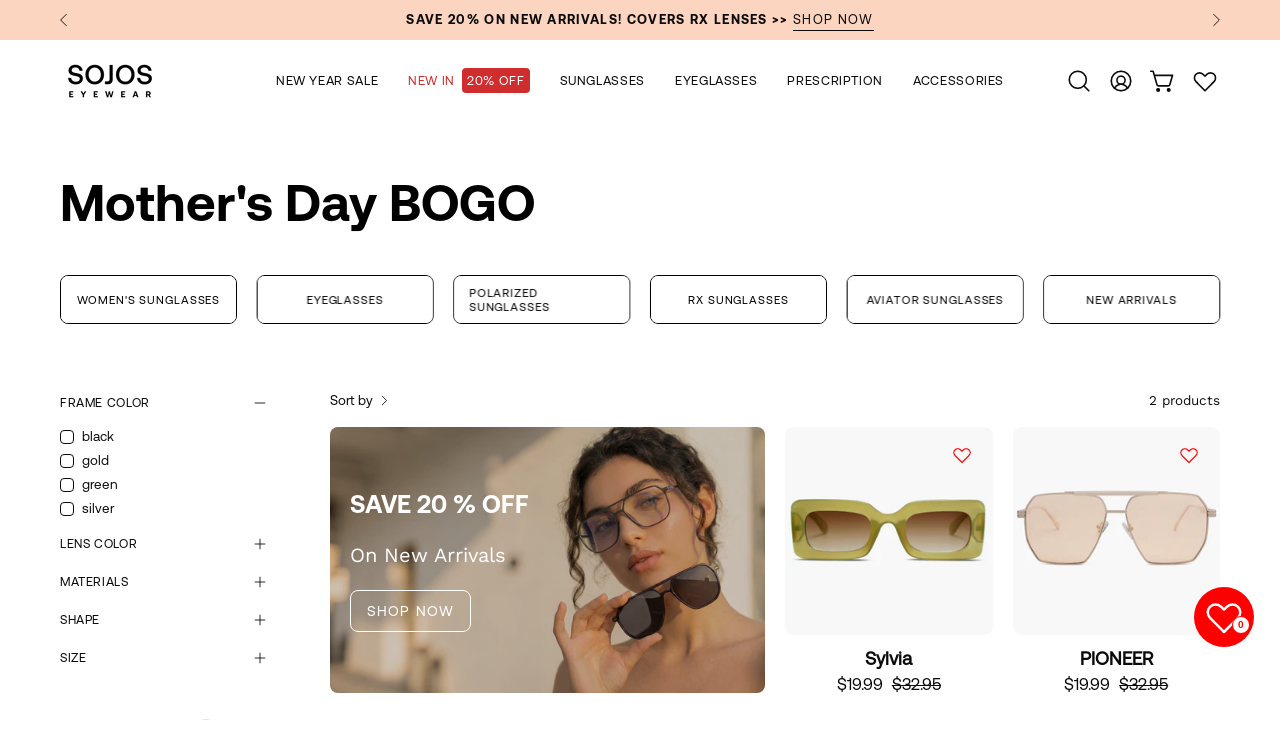

--- FILE ---
content_type: text/html; charset=utf-8
request_url: https://zegsuapps.com/shopify/instagenie/widget?version=1.0.0&shop=sojosstore.myshopify.com&type=embed
body_size: 67890
content:
if(!window.zegsuJq) {
    /*! jQuery v2.2.4 | (c) jQuery Foundation | jquery.org/license */
    !function(a,b){"object"==typeof module&&"object"==typeof module.exports?module.exports=a.document?b(a,!0):function(a){if(!a.document)throw new Error("jQuery requires a window with a document");return b(a)}:b(a)}("undefined"!=typeof window?window:this,function(a,b){var c=[],d=a.document,e=c.slice,f=c.concat,g=c.push,h=c.indexOf,i={},j=i.toString,k=i.hasOwnProperty,l={},m="2.2.4",n=function(a,b){return new n.fn.init(a,b)},o=/^[\s\uFEFF\xA0]+|[\s\uFEFF\xA0]+$/g,p=/^-ms-/,q=/-([\da-z])/gi,r=function(a,b){return b.toUpperCase()};n.fn=n.prototype={jquery:m,constructor:n,selector:"",length:0,toArray:function(){return e.call(this)},get:function(a){return null!=a?0>a?this[a+this.length]:this[a]:e.call(this)},pushStack:function(a){var b=n.merge(this.constructor(),a);return b.prevObject=this,b.context=this.context,b},each:function(a){return n.each(this,a)},map:function(a){return this.pushStack(n.map(this,function(b,c){return a.call(b,c,b)}))},slice:function(){return this.pushStack(e.apply(this,arguments))},first:function(){return this.eq(0)},last:function(){return this.eq(-1)},eq:function(a){var b=this.length,c=+a+(0>a?b:0);return this.pushStack(c>=0&&b>c?[this[c]]:[])},end:function(){return this.prevObject||this.constructor()},push:g,sort:c.sort,splice:c.splice},n.extend=n.fn.extend=function(){var a,b,c,d,e,f,g=arguments[0]||{},h=1,i=arguments.length,j=!1;for("boolean"==typeof g&&(j=g,g=arguments[h]||{},h++),"object"==typeof g||n.isFunction(g)||(g={}),h===i&&(g=this,h--);i>h;h++)if(null!=(a=arguments[h]))for(b in a)c=g[b],d=a[b],g!==d&&(j&&d&&(n.isPlainObject(d)||(e=n.isArray(d)))?(e?(e=!1,f=c&&n.isArray(c)?c:[]):f=c&&n.isPlainObject(c)?c:{},g[b]=n.extend(j,f,d)):void 0!==d&&(g[b]=d));return g},n.extend({expando:"jQuery"+(m+Math.random()).replace(/\D/g,""),isReady:!0,error:function(a){throw new Error(a)},noop:function(){},isFunction:function(a){return"function"===n.type(a)},isArray:Array.isArray,isWindow:function(a){return null!=a&&a===a.window},isNumeric:function(a){var b=a&&a.toString();return!n.isArray(a)&&b-parseFloat(b)+1>=0},isPlainObject:function(a){var b;if("object"!==n.type(a)||a.nodeType||n.isWindow(a))return!1;if(a.constructor&&!k.call(a,"constructor")&&!k.call(a.constructor.prototype||{},"isPrototypeOf"))return!1;for(b in a);return void 0===b||k.call(a,b)},isEmptyObject:function(a){var b;for(b in a)return!1;return!0},type:function(a){return null==a?a+"":"object"==typeof a||"function"==typeof a?i[j.call(a)]||"object":typeof a},globalEval:function(a){var b,c=eval;a=n.trim(a),a&&(1===a.indexOf("use strict")?(b=d.createElement("script"),b.text=a,d.head.appendChild(b).parentNode.removeChild(b)):c(a))},camelCase:function(a){return a.replace(p,"ms-").replace(q,r)},nodeName:function(a,b){return a.nodeName&&a.nodeName.toLowerCase()===b.toLowerCase()},each:function(a,b){var c,d=0;if(s(a)){for(c=a.length;c>d;d++)if(b.call(a[d],d,a[d])===!1)break}else for(d in a)if(b.call(a[d],d,a[d])===!1)break;return a},trim:function(a){return null==a?"":(a+"").replace(o,"")},makeArray:function(a,b){var c=b||[];return null!=a&&(s(Object(a))?n.merge(c,"string"==typeof a?[a]:a):g.call(c,a)),c},inArray:function(a,b,c){return null==b?-1:h.call(b,a,c)},merge:function(a,b){for(var c=+b.length,d=0,e=a.length;c>d;d++)a[e++]=b[d];return a.length=e,a},grep:function(a,b,c){for(var d,e=[],f=0,g=a.length,h=!c;g>f;f++)d=!b(a[f],f),d!==h&&e.push(a[f]);return e},map:function(a,b,c){var d,e,g=0,h=[];if(s(a))for(d=a.length;d>g;g++)e=b(a[g],g,c),null!=e&&h.push(e);else for(g in a)e=b(a[g],g,c),null!=e&&h.push(e);return f.apply([],h)},guid:1,proxy:function(a,b){var c,d,f;return"string"==typeof b&&(c=a[b],b=a,a=c),n.isFunction(a)?(d=e.call(arguments,2),f=function(){return a.apply(b||this,d.concat(e.call(arguments)))},f.guid=a.guid=a.guid||n.guid++,f):void 0},now:Date.now,support:l}),"function"==typeof Symbol&&(n.fn[Symbol.iterator]=c[Symbol.iterator]),n.each("Boolean Number String Function Array Date RegExp Object Error Symbol".split(" "),function(a,b){i["[object "+b+"]"]=b.toLowerCase()});function s(a){var b=!!a&&"length"in a&&a.length,c=n.type(a);return"function"===c||n.isWindow(a)?!1:"array"===c||0===b||"number"==typeof b&&b>0&&b-1 in a}var t=function(a){var b,c,d,e,f,g,h,i,j,k,l,m,n,o,p,q,r,s,t,u="sizzle"+1*new Date,v=a.document,w=0,x=0,y=ga(),z=ga(),A=ga(),B=function(a,b){return a===b&&(l=!0),0},C=1<<31,D={}.hasOwnProperty,E=[],F=E.pop,G=E.push,H=E.push,I=E.slice,J=function(a,b){for(var c=0,d=a.length;d>c;c++)if(a[c]===b)return c;return-1},K="checked|selected|async|autofocus|autoplay|controls|defer|disabled|hidden|ismap|loop|multiple|open|readonly|required|scoped",L="[\\x20\\t\\r\\n\\f]",M="(?:\\\\.|[\\w-]|[^\\x00-\\xa0])+",N="\\["+L+"*("+M+")(?:"+L+"*([*^$|!~]?=)"+L+"*(?:'((?:\\\\.|[^\\\\'])*)'|\"((?:\\\\.|[^\\\\\"])*)\"|("+M+"))|)"+L+"*\\]",O=":("+M+")(?:\\((('((?:\\\\.|[^\\\\'])*)'|\"((?:\\\\.|[^\\\\\"])*)\")|((?:\\\\.|[^\\\\()[\\]]|"+N+")*)|.*)\\)|)",P=new RegExp(L+"+","g"),Q=new RegExp("^"+L+"+|((?:^|[^\\\\])(?:\\\\.)*)"+L+"+$","g"),R=new RegExp("^"+L+"*,"+L+"*"),S=new RegExp("^"+L+"*([>+~]|"+L+")"+L+"*"),T=new RegExp("="+L+"*([^\\]'\"]*?)"+L+"*\\]","g"),U=new RegExp(O),V=new RegExp("^"+M+"$"),W={ID:new RegExp("^#("+M+")"),CLASS:new RegExp("^\\.("+M+")"),TAG:new RegExp("^("+M+"|[*])"),ATTR:new RegExp("^"+N),PSEUDO:new RegExp("^"+O),CHILD:new RegExp("^:(only|first|last|nth|nth-last)-(child|of-type)(?:\\("+L+"*(even|odd|(([+-]|)(\\d*)n|)"+L+"*(?:([+-]|)"+L+"*(\\d+)|))"+L+"*\\)|)","i"),bool:new RegExp("^(?:"+K+")$","i"),needsContext:new RegExp("^"+L+"*[>+~]|:(even|odd|eq|gt|lt|nth|first|last)(?:\\("+L+"*((?:-\\d)?\\d*)"+L+"*\\)|)(?=[^-]|$)","i")},X=/^(?:input|select|textarea|button)$/i,Y=/^h\d$/i,Z=/^[^{]+\{\s*\[native \w/,$=/^(?:#([\w-]+)|(\w+)|\.([\w-]+))$/,_=/[+~]/,aa=/'|\\/g,ba=new RegExp("\\\\([\\da-f]{1,6}"+L+"?|("+L+")|.)","ig"),ca=function(a,b,c){var d="0x"+b-65536;return d!==d||c?b:0>d?String.fromCharCode(d+65536):String.fromCharCode(d>>10|55296,1023&d|56320)},da=function(){m()};try{H.apply(E=I.call(v.childNodes),v.childNodes),E[v.childNodes.length].nodeType}catch(ea){H={apply:E.length?function(a,b){G.apply(a,I.call(b))}:function(a,b){var c=a.length,d=0;while(a[c++]=b[d++]);a.length=c-1}}}function fa(a,b,d,e){var f,h,j,k,l,o,r,s,w=b&&b.ownerDocument,x=b?b.nodeType:9;if(d=d||[],"string"!=typeof a||!a||1!==x&&9!==x&&11!==x)return d;if(!e&&((b?b.ownerDocument||b:v)!==n&&m(b),b=b||n,p)){if(11!==x&&(o=$.exec(a)))if(f=o[1]){if(9===x){if(!(j=b.getElementById(f)))return d;if(j.id===f)return d.push(j),d}else if(w&&(j=w.getElementById(f))&&t(b,j)&&j.id===f)return d.push(j),d}else{if(o[2])return H.apply(d,b.getElementsByTagName(a)),d;if((f=o[3])&&c.getElementsByClassName&&b.getElementsByClassName)return H.apply(d,b.getElementsByClassName(f)),d}if(c.qsa&&!A[a+" "]&&(!q||!q.test(a))){if(1!==x)w=b,s=a;else if("object"!==b.nodeName.toLowerCase()){(k=b.getAttribute("id"))?k=k.replace(aa,"\\$&"):b.setAttribute("id",k=u),r=g(a),h=r.length,l=V.test(k)?"#"+k:"[id='"+k+"']";while(h--)r[h]=l+" "+qa(r[h]);s=r.join(","),w=_.test(a)&&oa(b.parentNode)||b}if(s)try{return H.apply(d,w.querySelectorAll(s)),d}catch(y){}finally{k===u&&b.removeAttribute("id")}}}return i(a.replace(Q,"$1"),b,d,e)}function ga(){var a=[];function b(c,e){return a.push(c+" ")>d.cacheLength&&delete b[a.shift()],b[c+" "]=e}return b}function ha(a){return a[u]=!0,a}function ia(a){var b=n.createElement("div");try{return!!a(b)}catch(c){return!1}finally{b.parentNode&&b.parentNode.removeChild(b),b=null}}function ja(a,b){var c=a.split("|"),e=c.length;while(e--)d.attrHandle[c[e]]=b}function ka(a,b){var c=b&&a,d=c&&1===a.nodeType&&1===b.nodeType&&(~b.sourceIndex||C)-(~a.sourceIndex||C);if(d)return d;if(c)while(c=c.nextSibling)if(c===b)return-1;return a?1:-1}function la(a){return function(b){var c=b.nodeName.toLowerCase();return"input"===c&&b.type===a}}function ma(a){return function(b){var c=b.nodeName.toLowerCase();return("input"===c||"button"===c)&&b.type===a}}function na(a){return ha(function(b){return b=+b,ha(function(c,d){var e,f=a([],c.length,b),g=f.length;while(g--)c[e=f[g]]&&(c[e]=!(d[e]=c[e]))})})}function oa(a){return a&&"undefined"!=typeof a.getElementsByTagName&&a}c=fa.support={},f=fa.isXML=function(a){var b=a&&(a.ownerDocument||a).documentElement;return b?"HTML"!==b.nodeName:!1},m=fa.setDocument=function(a){var b,e,g=a?a.ownerDocument||a:v;return g!==n&&9===g.nodeType&&g.documentElement?(n=g,o=n.documentElement,p=!f(n),(e=n.defaultView)&&e.top!==e&&(e.addEventListener?e.addEventListener("unload",da,!1):e.attachEvent&&e.attachEvent("onunload",da)),c.attributes=ia(function(a){return a.className="i",!a.getAttribute("className")}),c.getElementsByTagName=ia(function(a){return a.appendChild(n.createComment("")),!a.getElementsByTagName("*").length}),c.getElementsByClassName=Z.test(n.getElementsByClassName),c.getById=ia(function(a){return o.appendChild(a).id=u,!n.getElementsByName||!n.getElementsByName(u).length}),c.getById?(d.find.ID=function(a,b){if("undefined"!=typeof b.getElementById&&p){var c=b.getElementById(a);return c?[c]:[]}},d.filter.ID=function(a){var b=a.replace(ba,ca);return function(a){return a.getAttribute("id")===b}}):(delete d.find.ID,d.filter.ID=function(a){var b=a.replace(ba,ca);return function(a){var c="undefined"!=typeof a.getAttributeNode&&a.getAttributeNode("id");return c&&c.value===b}}),d.find.TAG=c.getElementsByTagName?function(a,b){return"undefined"!=typeof b.getElementsByTagName?b.getElementsByTagName(a):c.qsa?b.querySelectorAll(a):void 0}:function(a,b){var c,d=[],e=0,f=b.getElementsByTagName(a);if("*"===a){while(c=f[e++])1===c.nodeType&&d.push(c);return d}return f},d.find.CLASS=c.getElementsByClassName&&function(a,b){return"undefined"!=typeof b.getElementsByClassName&&p?b.getElementsByClassName(a):void 0},r=[],q=[],(c.qsa=Z.test(n.querySelectorAll))&&(ia(function(a){o.appendChild(a).innerHTML="<a id='"+u+"'></a><select id='"+u+"-\r\\' msallowcapture=''><option selected=''></option></select>",a.querySelectorAll("[msallowcapture^='']").length&&q.push("[*^$]="+L+"*(?:''|\"\")"),a.querySelectorAll("[selected]").length||q.push("\\["+L+"*(?:value|"+K+")"),a.querySelectorAll("[id~="+u+"-]").length||q.push("~="),a.querySelectorAll(":checked").length||q.push(":checked"),a.querySelectorAll("a#"+u+"+*").length||q.push(".#.+[+~]")}),ia(function(a){var b=n.createElement("input");b.setAttribute("type","hidden"),a.appendChild(b).setAttribute("name","D"),a.querySelectorAll("[name=d]").length&&q.push("name"+L+"*[*^$|!~]?="),a.querySelectorAll(":enabled").length||q.push(":enabled",":disabled"),a.querySelectorAll("*,:x"),q.push(",.*:")})),(c.matchesSelector=Z.test(s=o.matches||o.webkitMatchesSelector||o.mozMatchesSelector||o.oMatchesSelector||o.msMatchesSelector))&&ia(function(a){c.disconnectedMatch=s.call(a,"div"),s.call(a,"[s!='']:x"),r.push("!=",O)}),q=q.length&&new RegExp(q.join("|")),r=r.length&&new RegExp(r.join("|")),b=Z.test(o.compareDocumentPosition),t=b||Z.test(o.contains)?function(a,b){var c=9===a.nodeType?a.documentElement:a,d=b&&b.parentNode;return a===d||!(!d||1!==d.nodeType||!(c.contains?c.contains(d):a.compareDocumentPosition&&16&a.compareDocumentPosition(d)))}:function(a,b){if(b)while(b=b.parentNode)if(b===a)return!0;return!1},B=b?function(a,b){if(a===b)return l=!0,0;var d=!a.compareDocumentPosition-!b.compareDocumentPosition;return d?d:(d=(a.ownerDocument||a)===(b.ownerDocument||b)?a.compareDocumentPosition(b):1,1&d||!c.sortDetached&&b.compareDocumentPosition(a)===d?a===n||a.ownerDocument===v&&t(v,a)?-1:b===n||b.ownerDocument===v&&t(v,b)?1:k?J(k,a)-J(k,b):0:4&d?-1:1)}:function(a,b){if(a===b)return l=!0,0;var c,d=0,e=a.parentNode,f=b.parentNode,g=[a],h=[b];if(!e||!f)return a===n?-1:b===n?1:e?-1:f?1:k?J(k,a)-J(k,b):0;if(e===f)return ka(a,b);c=a;while(c=c.parentNode)g.unshift(c);c=b;while(c=c.parentNode)h.unshift(c);while(g[d]===h[d])d++;return d?ka(g[d],h[d]):g[d]===v?-1:h[d]===v?1:0},n):n},fa.matches=function(a,b){return fa(a,null,null,b)},fa.matchesSelector=function(a,b){if((a.ownerDocument||a)!==n&&m(a),b=b.replace(T,"='$1']"),c.matchesSelector&&p&&!A[b+" "]&&(!r||!r.test(b))&&(!q||!q.test(b)))try{var d=s.call(a,b);if(d||c.disconnectedMatch||a.document&&11!==a.document.nodeType)return d}catch(e){}return fa(b,n,null,[a]).length>0},fa.contains=function(a,b){return(a.ownerDocument||a)!==n&&m(a),t(a,b)},fa.attr=function(a,b){(a.ownerDocument||a)!==n&&m(a);var e=d.attrHandle[b.toLowerCase()],f=e&&D.call(d.attrHandle,b.toLowerCase())?e(a,b,!p):void 0;return void 0!==f?f:c.attributes||!p?a.getAttribute(b):(f=a.getAttributeNode(b))&&f.specified?f.value:null},fa.error=function(a){throw new Error("Syntax error, unrecognized expression: "+a)},fa.uniqueSort=function(a){var b,d=[],e=0,f=0;if(l=!c.detectDuplicates,k=!c.sortStable&&a.slice(0),a.sort(B),l){while(b=a[f++])b===a[f]&&(e=d.push(f));while(e--)a.splice(d[e],1)}return k=null,a},e=fa.getText=function(a){var b,c="",d=0,f=a.nodeType;if(f){if(1===f||9===f||11===f){if("string"==typeof a.textContent)return a.textContent;for(a=a.firstChild;a;a=a.nextSibling)c+=e(a)}else if(3===f||4===f)return a.nodeValue}else while(b=a[d++])c+=e(b);return c},d=fa.selectors={cacheLength:50,createPseudo:ha,match:W,attrHandle:{},find:{},relative:{">":{dir:"parentNode",first:!0}," ":{dir:"parentNode"},"+":{dir:"previousSibling",first:!0},"~":{dir:"previousSibling"}},preFilter:{ATTR:function(a){return a[1]=a[1].replace(ba,ca),a[3]=(a[3]||a[4]||a[5]||"").replace(ba,ca),"~="===a[2]&&(a[3]=" "+a[3]+" "),a.slice(0,4)},CHILD:function(a){return a[1]=a[1].toLowerCase(),"nth"===a[1].slice(0,3)?(a[3]||fa.error(a[0]),a[4]=+(a[4]?a[5]+(a[6]||1):2*("even"===a[3]||"odd"===a[3])),a[5]=+(a[7]+a[8]||"odd"===a[3])):a[3]&&fa.error(a[0]),a},PSEUDO:function(a){var b,c=!a[6]&&a[2];return W.CHILD.test(a[0])?null:(a[3]?a[2]=a[4]||a[5]||"":c&&U.test(c)&&(b=g(c,!0))&&(b=c.indexOf(")",c.length-b)-c.length)&&(a[0]=a[0].slice(0,b),a[2]=c.slice(0,b)),a.slice(0,3))}},filter:{TAG:function(a){var b=a.replace(ba,ca).toLowerCase();return"*"===a?function(){return!0}:function(a){return a.nodeName&&a.nodeName.toLowerCase()===b}},CLASS:function(a){var b=y[a+" "];return b||(b=new RegExp("(^|"+L+")"+a+"("+L+"|$)"))&&y(a,function(a){return b.test("string"==typeof a.className&&a.className||"undefined"!=typeof a.getAttribute&&a.getAttribute("class")||"")})},ATTR:function(a,b,c){return function(d){var e=fa.attr(d,a);return null==e?"!="===b:b?(e+="","="===b?e===c:"!="===b?e!==c:"^="===b?c&&0===e.indexOf(c):"*="===b?c&&e.indexOf(c)>-1:"$="===b?c&&e.slice(-c.length)===c:"~="===b?(" "+e.replace(P," ")+" ").indexOf(c)>-1:"|="===b?e===c||e.slice(0,c.length+1)===c+"-":!1):!0}},CHILD:function(a,b,c,d,e){var f="nth"!==a.slice(0,3),g="last"!==a.slice(-4),h="of-type"===b;return 1===d&&0===e?function(a){return!!a.parentNode}:function(b,c,i){var j,k,l,m,n,o,p=f!==g?"nextSibling":"previousSibling",q=b.parentNode,r=h&&b.nodeName.toLowerCase(),s=!i&&!h,t=!1;if(q){if(f){while(p){m=b;while(m=m[p])if(h?m.nodeName.toLowerCase()===r:1===m.nodeType)return!1;o=p="only"===a&&!o&&"nextSibling"}return!0}if(o=[g?q.firstChild:q.lastChild],g&&s){m=q,l=m[u]||(m[u]={}),k=l[m.uniqueID]||(l[m.uniqueID]={}),j=k[a]||[],n=j[0]===w&&j[1],t=n&&j[2],m=n&&q.childNodes[n];while(m=++n&&m&&m[p]||(t=n=0)||o.pop())if(1===m.nodeType&&++t&&m===b){k[a]=[w,n,t];break}}else if(s&&(m=b,l=m[u]||(m[u]={}),k=l[m.uniqueID]||(l[m.uniqueID]={}),j=k[a]||[],n=j[0]===w&&j[1],t=n),t===!1)while(m=++n&&m&&m[p]||(t=n=0)||o.pop())if((h?m.nodeName.toLowerCase()===r:1===m.nodeType)&&++t&&(s&&(l=m[u]||(m[u]={}),k=l[m.uniqueID]||(l[m.uniqueID]={}),k[a]=[w,t]),m===b))break;return t-=e,t===d||t%d===0&&t/d>=0}}},PSEUDO:function(a,b){var c,e=d.pseudos[a]||d.setFilters[a.toLowerCase()]||fa.error("unsupported pseudo: "+a);return e[u]?e(b):e.length>1?(c=[a,a,"",b],d.setFilters.hasOwnProperty(a.toLowerCase())?ha(function(a,c){var d,f=e(a,b),g=f.length;while(g--)d=J(a,f[g]),a[d]=!(c[d]=f[g])}):function(a){return e(a,0,c)}):e}},pseudos:{not:ha(function(a){var b=[],c=[],d=h(a.replace(Q,"$1"));return d[u]?ha(function(a,b,c,e){var f,g=d(a,null,e,[]),h=a.length;while(h--)(f=g[h])&&(a[h]=!(b[h]=f))}):function(a,e,f){return b[0]=a,d(b,null,f,c),b[0]=null,!c.pop()}}),has:ha(function(a){return function(b){return fa(a,b).length>0}}),contains:ha(function(a){return a=a.replace(ba,ca),function(b){return(b.textContent||b.innerText||e(b)).indexOf(a)>-1}}),lang:ha(function(a){return V.test(a||"")||fa.error("unsupported lang: "+a),a=a.replace(ba,ca).toLowerCase(),function(b){var c;do if(c=p?b.lang:b.getAttribute("xml:lang")||b.getAttribute("lang"))return c=c.toLowerCase(),c===a||0===c.indexOf(a+"-");while((b=b.parentNode)&&1===b.nodeType);return!1}}),target:function(b){var c=a.location&&a.location.hash;return c&&c.slice(1)===b.id},root:function(a){return a===o},focus:function(a){return a===n.activeElement&&(!n.hasFocus||n.hasFocus())&&!!(a.type||a.href||~a.tabIndex)},enabled:function(a){return a.disabled===!1},disabled:function(a){return a.disabled===!0},checked:function(a){var b=a.nodeName.toLowerCase();return"input"===b&&!!a.checked||"option"===b&&!!a.selected},selected:function(a){return a.parentNode&&a.parentNode.selectedIndex,a.selected===!0},empty:function(a){for(a=a.firstChild;a;a=a.nextSibling)if(a.nodeType<6)return!1;return!0},parent:function(a){return!d.pseudos.empty(a)},header:function(a){return Y.test(a.nodeName)},input:function(a){return X.test(a.nodeName)},button:function(a){var b=a.nodeName.toLowerCase();return"input"===b&&"button"===a.type||"button"===b},text:function(a){var b;return"input"===a.nodeName.toLowerCase()&&"text"===a.type&&(null==(b=a.getAttribute("type"))||"text"===b.toLowerCase())},first:na(function(){return[0]}),last:na(function(a,b){return[b-1]}),eq:na(function(a,b,c){return[0>c?c+b:c]}),even:na(function(a,b){for(var c=0;b>c;c+=2)a.push(c);return a}),odd:na(function(a,b){for(var c=1;b>c;c+=2)a.push(c);return a}),lt:na(function(a,b,c){for(var d=0>c?c+b:c;--d>=0;)a.push(d);return a}),gt:na(function(a,b,c){for(var d=0>c?c+b:c;++d<b;)a.push(d);return a})}},d.pseudos.nth=d.pseudos.eq;for(b in{radio:!0,checkbox:!0,file:!0,password:!0,image:!0})d.pseudos[b]=la(b);for(b in{submit:!0,reset:!0})d.pseudos[b]=ma(b);function pa(){}pa.prototype=d.filters=d.pseudos,d.setFilters=new pa,g=fa.tokenize=function(a,b){var c,e,f,g,h,i,j,k=z[a+" "];if(k)return b?0:k.slice(0);h=a,i=[],j=d.preFilter;while(h){c&&!(e=R.exec(h))||(e&&(h=h.slice(e[0].length)||h),i.push(f=[])),c=!1,(e=S.exec(h))&&(c=e.shift(),f.push({value:c,type:e[0].replace(Q," ")}),h=h.slice(c.length));for(g in d.filter)!(e=W[g].exec(h))||j[g]&&!(e=j[g](e))||(c=e.shift(),f.push({value:c,type:g,matches:e}),h=h.slice(c.length));if(!c)break}return b?h.length:h?fa.error(a):z(a,i).slice(0)};function qa(a){for(var b=0,c=a.length,d="";c>b;b++)d+=a[b].value;return d}function ra(a,b,c){var d=b.dir,e=c&&"parentNode"===d,f=x++;return b.first?function(b,c,f){while(b=b[d])if(1===b.nodeType||e)return a(b,c,f)}:function(b,c,g){var h,i,j,k=[w,f];if(g){while(b=b[d])if((1===b.nodeType||e)&&a(b,c,g))return!0}else while(b=b[d])if(1===b.nodeType||e){if(j=b[u]||(b[u]={}),i=j[b.uniqueID]||(j[b.uniqueID]={}),(h=i[d])&&h[0]===w&&h[1]===f)return k[2]=h[2];if(i[d]=k,k[2]=a(b,c,g))return!0}}}function sa(a){return a.length>1?function(b,c,d){var e=a.length;while(e--)if(!a[e](b,c,d))return!1;return!0}:a[0]}function ta(a,b,c){for(var d=0,e=b.length;e>d;d++)fa(a,b[d],c);return c}function ua(a,b,c,d,e){for(var f,g=[],h=0,i=a.length,j=null!=b;i>h;h++)(f=a[h])&&(c&&!c(f,d,e)||(g.push(f),j&&b.push(h)));return g}function va(a,b,c,d,e,f){return d&&!d[u]&&(d=va(d)),e&&!e[u]&&(e=va(e,f)),ha(function(f,g,h,i){var j,k,l,m=[],n=[],o=g.length,p=f||ta(b||"*",h.nodeType?[h]:h,[]),q=!a||!f&&b?p:ua(p,m,a,h,i),r=c?e||(f?a:o||d)?[]:g:q;if(c&&c(q,r,h,i),d){j=ua(r,n),d(j,[],h,i),k=j.length;while(k--)(l=j[k])&&(r[n[k]]=!(q[n[k]]=l))}if(f){if(e||a){if(e){j=[],k=r.length;while(k--)(l=r[k])&&j.push(q[k]=l);e(null,r=[],j,i)}k=r.length;while(k--)(l=r[k])&&(j=e?J(f,l):m[k])>-1&&(f[j]=!(g[j]=l))}}else r=ua(r===g?r.splice(o,r.length):r),e?e(null,g,r,i):H.apply(g,r)})}function wa(a){for(var b,c,e,f=a.length,g=d.relative[a[0].type],h=g||d.relative[" "],i=g?1:0,k=ra(function(a){return a===b},h,!0),l=ra(function(a){return J(b,a)>-1},h,!0),m=[function(a,c,d){var e=!g&&(d||c!==j)||((b=c).nodeType?k(a,c,d):l(a,c,d));return b=null,e}];f>i;i++)if(c=d.relative[a[i].type])m=[ra(sa(m),c)];else{if(c=d.filter[a[i].type].apply(null,a[i].matches),c[u]){for(e=++i;f>e;e++)if(d.relative[a[e].type])break;return va(i>1&&sa(m),i>1&&qa(a.slice(0,i-1).concat({value:" "===a[i-2].type?"*":""})).replace(Q,"$1"),c,e>i&&wa(a.slice(i,e)),f>e&&wa(a=a.slice(e)),f>e&&qa(a))}m.push(c)}return sa(m)}function xa(a,b){var c=b.length>0,e=a.length>0,f=function(f,g,h,i,k){var l,o,q,r=0,s="0",t=f&&[],u=[],v=j,x=f||e&&d.find.TAG("*",k),y=w+=null==v?1:Math.random()||.1,z=x.length;for(k&&(j=g===n||g||k);s!==z&&null!=(l=x[s]);s++){if(e&&l){o=0,g||l.ownerDocument===n||(m(l),h=!p);while(q=a[o++])if(q(l,g||n,h)){i.push(l);break}k&&(w=y)}c&&((l=!q&&l)&&r--,f&&t.push(l))}if(r+=s,c&&s!==r){o=0;while(q=b[o++])q(t,u,g,h);if(f){if(r>0)while(s--)t[s]||u[s]||(u[s]=F.call(i));u=ua(u)}H.apply(i,u),k&&!f&&u.length>0&&r+b.length>1&&fa.uniqueSort(i)}return k&&(w=y,j=v),t};return c?ha(f):f}return h=fa.compile=function(a,b){var c,d=[],e=[],f=A[a+" "];if(!f){b||(b=g(a)),c=b.length;while(c--)f=wa(b[c]),f[u]?d.push(f):e.push(f);f=A(a,xa(e,d)),f.selector=a}return f},i=fa.select=function(a,b,e,f){var i,j,k,l,m,n="function"==typeof a&&a,o=!f&&g(a=n.selector||a);if(e=e||[],1===o.length){if(j=o[0]=o[0].slice(0),j.length>2&&"ID"===(k=j[0]).type&&c.getById&&9===b.nodeType&&p&&d.relative[j[1].type]){if(b=(d.find.ID(k.matches[0].replace(ba,ca),b)||[])[0],!b)return e;n&&(b=b.parentNode),a=a.slice(j.shift().value.length)}i=W.needsContext.test(a)?0:j.length;while(i--){if(k=j[i],d.relative[l=k.type])break;if((m=d.find[l])&&(f=m(k.matches[0].replace(ba,ca),_.test(j[0].type)&&oa(b.parentNode)||b))){if(j.splice(i,1),a=f.length&&qa(j),!a)return H.apply(e,f),e;break}}}return(n||h(a,o))(f,b,!p,e,!b||_.test(a)&&oa(b.parentNode)||b),e},c.sortStable=u.split("").sort(B).join("")===u,c.detectDuplicates=!!l,m(),c.sortDetached=ia(function(a){return 1&a.compareDocumentPosition(n.createElement("div"))}),ia(function(a){return a.innerHTML="<a href='#'></a>","#"===a.firstChild.getAttribute("href")})||ja("type|href|height|width",function(a,b,c){return c?void 0:a.getAttribute(b,"type"===b.toLowerCase()?1:2)}),c.attributes&&ia(function(a){return a.innerHTML="<input/>",a.firstChild.setAttribute("value",""),""===a.firstChild.getAttribute("value")})||ja("value",function(a,b,c){return c||"input"!==a.nodeName.toLowerCase()?void 0:a.defaultValue}),ia(function(a){return null==a.getAttribute("disabled")})||ja(K,function(a,b,c){var d;return c?void 0:a[b]===!0?b.toLowerCase():(d=a.getAttributeNode(b))&&d.specified?d.value:null}),fa}(a);n.find=t,n.expr=t.selectors,n.expr[":"]=n.expr.pseudos,n.uniqueSort=n.unique=t.uniqueSort,n.text=t.getText,n.isXMLDoc=t.isXML,n.contains=t.contains;var u=function(a,b,c){var d=[],e=void 0!==c;while((a=a[b])&&9!==a.nodeType)if(1===a.nodeType){if(e&&n(a).is(c))break;d.push(a)}return d},v=function(a,b){for(var c=[];a;a=a.nextSibling)1===a.nodeType&&a!==b&&c.push(a);return c},w=n.expr.match.needsContext,x=/^<([\w-]+)\s*\/?>(?:<\/\1>|)$/,y=/^.[^:#\[\.,]*$/;function z(a,b,c){if(n.isFunction(b))return n.grep(a,function(a,d){return!!b.call(a,d,a)!==c});if(b.nodeType)return n.grep(a,function(a){return a===b!==c});if("string"==typeof b){if(y.test(b))return n.filter(b,a,c);b=n.filter(b,a)}return n.grep(a,function(a){return h.call(b,a)>-1!==c})}n.filter=function(a,b,c){var d=b[0];return c&&(a=":not("+a+")"),1===b.length&&1===d.nodeType?n.find.matchesSelector(d,a)?[d]:[]:n.find.matches(a,n.grep(b,function(a){return 1===a.nodeType}))},n.fn.extend({find:function(a){var b,c=this.length,d=[],e=this;if("string"!=typeof a)return this.pushStack(n(a).filter(function(){for(b=0;c>b;b++)if(n.contains(e[b],this))return!0}));for(b=0;c>b;b++)n.find(a,e[b],d);return d=this.pushStack(c>1?n.unique(d):d),d.selector=this.selector?this.selector+" "+a:a,d},filter:function(a){return this.pushStack(z(this,a||[],!1))},not:function(a){return this.pushStack(z(this,a||[],!0))},is:function(a){return!!z(this,"string"==typeof a&&w.test(a)?n(a):a||[],!1).length}});var A,B=/^(?:\s*(<[\w\W]+>)[^>]*|#([\w-]*))$/,C=n.fn.init=function(a,b,c){var e,f;if(!a)return this;if(c=c||A,"string"==typeof a){if(e="<"===a[0]&&">"===a[a.length-1]&&a.length>=3?[null,a,null]:B.exec(a),!e||!e[1]&&b)return!b||b.jquery?(b||c).find(a):this.constructor(b).find(a);if(e[1]){if(b=b instanceof n?b[0]:b,n.merge(this,n.parseHTML(e[1],b&&b.nodeType?b.ownerDocument||b:d,!0)),x.test(e[1])&&n.isPlainObject(b))for(e in b)n.isFunction(this[e])?this[e](b[e]):this.attr(e,b[e]);return this}return f=d.getElementById(e[2]),f&&f.parentNode&&(this.length=1,this[0]=f),this.context=d,this.selector=a,this}return a.nodeType?(this.context=this[0]=a,this.length=1,this):n.isFunction(a)?void 0!==c.ready?c.ready(a):a(n):(void 0!==a.selector&&(this.selector=a.selector,this.context=a.context),n.makeArray(a,this))};C.prototype=n.fn,A=n(d);var D=/^(?:parents|prev(?:Until|All))/,E={children:!0,contents:!0,next:!0,prev:!0};n.fn.extend({has:function(a){var b=n(a,this),c=b.length;return this.filter(function(){for(var a=0;c>a;a++)if(n.contains(this,b[a]))return!0})},closest:function(a,b){for(var c,d=0,e=this.length,f=[],g=w.test(a)||"string"!=typeof a?n(a,b||this.context):0;e>d;d++)for(c=this[d];c&&c!==b;c=c.parentNode)if(c.nodeType<11&&(g?g.index(c)>-1:1===c.nodeType&&n.find.matchesSelector(c,a))){f.push(c);break}return this.pushStack(f.length>1?n.uniqueSort(f):f)},index:function(a){return a?"string"==typeof a?h.call(n(a),this[0]):h.call(this,a.jquery?a[0]:a):this[0]&&this[0].parentNode?this.first().prevAll().length:-1},add:function(a,b){return this.pushStack(n.uniqueSort(n.merge(this.get(),n(a,b))))},addBack:function(a){return this.add(null==a?this.prevObject:this.prevObject.filter(a))}});function F(a,b){while((a=a[b])&&1!==a.nodeType);return a}n.each({parent:function(a){var b=a.parentNode;return b&&11!==b.nodeType?b:null},parents:function(a){return u(a,"parentNode")},parentsUntil:function(a,b,c){return u(a,"parentNode",c)},next:function(a){return F(a,"nextSibling")},prev:function(a){return F(a,"previousSibling")},nextAll:function(a){return u(a,"nextSibling")},prevAll:function(a){return u(a,"previousSibling")},nextUntil:function(a,b,c){return u(a,"nextSibling",c)},prevUntil:function(a,b,c){return u(a,"previousSibling",c)},siblings:function(a){return v((a.parentNode||{}).firstChild,a)},children:function(a){return v(a.firstChild)},contents:function(a){return a.contentDocument||n.merge([],a.childNodes)}},function(a,b){n.fn[a]=function(c,d){var e=n.map(this,b,c);return"Until"!==a.slice(-5)&&(d=c),d&&"string"==typeof d&&(e=n.filter(d,e)),this.length>1&&(E[a]||n.uniqueSort(e),D.test(a)&&e.reverse()),this.pushStack(e)}});var G=/\S+/g;function H(a){var b={};return n.each(a.match(G)||[],function(a,c){b[c]=!0}),b}n.Callbacks=function(a){a="string"==typeof a?H(a):n.extend({},a);var b,c,d,e,f=[],g=[],h=-1,i=function(){for(e=a.once,d=b=!0;g.length;h=-1){c=g.shift();while(++h<f.length)f[h].apply(c[0],c[1])===!1&&a.stopOnFalse&&(h=f.length,c=!1)}a.memory||(c=!1),b=!1,e&&(f=c?[]:"")},j={add:function(){return f&&(c&&!b&&(h=f.length-1,g.push(c)),function d(b){n.each(b,function(b,c){n.isFunction(c)?a.unique&&j.has(c)||f.push(c):c&&c.length&&"string"!==n.type(c)&&d(c)})}(arguments),c&&!b&&i()),this},remove:function(){return n.each(arguments,function(a,b){var c;while((c=n.inArray(b,f,c))>-1)f.splice(c,1),h>=c&&h--}),this},has:function(a){return a?n.inArray(a,f)>-1:f.length>0},empty:function(){return f&&(f=[]),this},disable:function(){return e=g=[],f=c="",this},disabled:function(){return!f},lock:function(){return e=g=[],c||(f=c=""),this},locked:function(){return!!e},fireWith:function(a,c){return e||(c=c||[],c=[a,c.slice?c.slice():c],g.push(c),b||i()),this},fire:function(){return j.fireWith(this,arguments),this},fired:function(){return!!d}};return j},n.extend({Deferred:function(a){var b=[["resolve","done",n.Callbacks("once memory"),"resolved"],["reject","fail",n.Callbacks("once memory"),"rejected"],["notify","progress",n.Callbacks("memory")]],c="pending",d={state:function(){return c},always:function(){return e.done(arguments).fail(arguments),this},then:function(){var a=arguments;return n.Deferred(function(c){n.each(b,function(b,f){var g=n.isFunction(a[b])&&a[b];e[f[1]](function(){var a=g&&g.apply(this,arguments);a&&n.isFunction(a.promise)?a.promise().progress(c.notify).done(c.resolve).fail(c.reject):c[f[0]+"With"](this===d?c.promise():this,g?[a]:arguments)})}),a=null}).promise()},promise:function(a){return null!=a?n.extend(a,d):d}},e={};return d.pipe=d.then,n.each(b,function(a,f){var g=f[2],h=f[3];d[f[1]]=g.add,h&&g.add(function(){c=h},b[1^a][2].disable,b[2][2].lock),e[f[0]]=function(){return e[f[0]+"With"](this===e?d:this,arguments),this},e[f[0]+"With"]=g.fireWith}),d.promise(e),a&&a.call(e,e),e},when:function(a){var b=0,c=e.call(arguments),d=c.length,f=1!==d||a&&n.isFunction(a.promise)?d:0,g=1===f?a:n.Deferred(),h=function(a,b,c){return function(d){b[a]=this,c[a]=arguments.length>1?e.call(arguments):d,c===i?g.notifyWith(b,c):--f||g.resolveWith(b,c)}},i,j,k;if(d>1)for(i=new Array(d),j=new Array(d),k=new Array(d);d>b;b++)c[b]&&n.isFunction(c[b].promise)?c[b].promise().progress(h(b,j,i)).done(h(b,k,c)).fail(g.reject):--f;return f||g.resolveWith(k,c),g.promise()}});var I;n.fn.ready=function(a){return n.ready.promise().done(a),this},n.extend({isReady:!1,readyWait:1,holdReady:function(a){a?n.readyWait++:n.ready(!0)},ready:function(a){(a===!0?--n.readyWait:n.isReady)||(n.isReady=!0,a!==!0&&--n.readyWait>0||(I.resolveWith(d,[n]),n.fn.triggerHandler&&(n(d).triggerHandler("ready"),n(d).off("ready"))))}});function J(){d.removeEventListener("DOMContentLoaded",J),a.removeEventListener("load",J),n.ready()}n.ready.promise=function(b){return I||(I=n.Deferred(),"complete"===d.readyState||"loading"!==d.readyState&&!d.documentElement.doScroll?a.setTimeout(n.ready):(d.addEventListener("DOMContentLoaded",J),a.addEventListener("load",J))),I.promise(b)},n.ready.promise();var K=function(a,b,c,d,e,f,g){var h=0,i=a.length,j=null==c;if("object"===n.type(c)){e=!0;for(h in c)K(a,b,h,c[h],!0,f,g)}else if(void 0!==d&&(e=!0,n.isFunction(d)||(g=!0),j&&(g?(b.call(a,d),b=null):(j=b,b=function(a,b,c){return j.call(n(a),c)})),b))for(;i>h;h++)b(a[h],c,g?d:d.call(a[h],h,b(a[h],c)));return e?a:j?b.call(a):i?b(a[0],c):f},L=function(a){return 1===a.nodeType||9===a.nodeType||!+a.nodeType};function M(){this.expando=n.expando+M.uid++}M.uid=1,M.prototype={register:function(a,b){var c=b||{};return a.nodeType?a[this.expando]=c:Object.defineProperty(a,this.expando,{value:c,writable:!0,configurable:!0}),a[this.expando]},cache:function(a){if(!L(a))return{};var b=a[this.expando];return b||(b={},L(a)&&(a.nodeType?a[this.expando]=b:Object.defineProperty(a,this.expando,{value:b,configurable:!0}))),b},set:function(a,b,c){var d,e=this.cache(a);if("string"==typeof b)e[b]=c;else for(d in b)e[d]=b[d];return e},get:function(a,b){return void 0===b?this.cache(a):a[this.expando]&&a[this.expando][b]},access:function(a,b,c){var d;return void 0===b||b&&"string"==typeof b&&void 0===c?(d=this.get(a,b),void 0!==d?d:this.get(a,n.camelCase(b))):(this.set(a,b,c),void 0!==c?c:b)},remove:function(a,b){var c,d,e,f=a[this.expando];if(void 0!==f){if(void 0===b)this.register(a);else{n.isArray(b)?d=b.concat(b.map(n.camelCase)):(e=n.camelCase(b),b in f?d=[b,e]:(d=e,d=d in f?[d]:d.match(G)||[])),c=d.length;while(c--)delete f[d[c]]}(void 0===b||n.isEmptyObject(f))&&(a.nodeType?a[this.expando]=void 0:delete a[this.expando])}},hasData:function(a){var b=a[this.expando];return void 0!==b&&!n.isEmptyObject(b)}};var N=new M,O=new M,P=/^(?:\{[\w\W]*\}|\[[\w\W]*\])$/,Q=/[A-Z]/g;function R(a,b,c){var d;if(void 0===c&&1===a.nodeType)if(d="data-"+b.replace(Q,"-$&").toLowerCase(),c=a.getAttribute(d),"string"==typeof c){try{c="true"===c?!0:"false"===c?!1:"null"===c?null:+c+""===c?+c:P.test(c)?n.parseJSON(c):c;
    }catch(e){}O.set(a,b,c)}else c=void 0;return c}n.extend({hasData:function(a){return O.hasData(a)||N.hasData(a)},data:function(a,b,c){return O.access(a,b,c)},removeData:function(a,b){O.remove(a,b)},_data:function(a,b,c){return N.access(a,b,c)},_removeData:function(a,b){N.remove(a,b)}}),n.fn.extend({data:function(a,b){var c,d,e,f=this[0],g=f&&f.attributes;if(void 0===a){if(this.length&&(e=O.get(f),1===f.nodeType&&!N.get(f,"hasDataAttrs"))){c=g.length;while(c--)g[c]&&(d=g[c].name,0===d.indexOf("data-")&&(d=n.camelCase(d.slice(5)),R(f,d,e[d])));N.set(f,"hasDataAttrs",!0)}return e}return"object"==typeof a?this.each(function(){O.set(this,a)}):K(this,function(b){var c,d;if(f&&void 0===b){if(c=O.get(f,a)||O.get(f,a.replace(Q,"-$&").toLowerCase()),void 0!==c)return c;if(d=n.camelCase(a),c=O.get(f,d),void 0!==c)return c;if(c=R(f,d,void 0),void 0!==c)return c}else d=n.camelCase(a),this.each(function(){var c=O.get(this,d);O.set(this,d,b),a.indexOf("-")>-1&&void 0!==c&&O.set(this,a,b)})},null,b,arguments.length>1,null,!0)},removeData:function(a){return this.each(function(){O.remove(this,a)})}}),n.extend({queue:function(a,b,c){var d;return a?(b=(b||"fx")+"queue",d=N.get(a,b),c&&(!d||n.isArray(c)?d=N.access(a,b,n.makeArray(c)):d.push(c)),d||[]):void 0},dequeue:function(a,b){b=b||"fx";var c=n.queue(a,b),d=c.length,e=c.shift(),f=n._queueHooks(a,b),g=function(){n.dequeue(a,b)};"inprogress"===e&&(e=c.shift(),d--),e&&("fx"===b&&c.unshift("inprogress"),delete f.stop,e.call(a,g,f)),!d&&f&&f.empty.fire()},_queueHooks:function(a,b){var c=b+"queueHooks";return N.get(a,c)||N.access(a,c,{empty:n.Callbacks("once memory").add(function(){N.remove(a,[b+"queue",c])})})}}),n.fn.extend({queue:function(a,b){var c=2;return"string"!=typeof a&&(b=a,a="fx",c--),arguments.length<c?n.queue(this[0],a):void 0===b?this:this.each(function(){var c=n.queue(this,a,b);n._queueHooks(this,a),"fx"===a&&"inprogress"!==c[0]&&n.dequeue(this,a)})},dequeue:function(a){return this.each(function(){n.dequeue(this,a)})},clearQueue:function(a){return this.queue(a||"fx",[])},promise:function(a,b){var c,d=1,e=n.Deferred(),f=this,g=this.length,h=function(){--d||e.resolveWith(f,[f])};"string"!=typeof a&&(b=a,a=void 0),a=a||"fx";while(g--)c=N.get(f[g],a+"queueHooks"),c&&c.empty&&(d++,c.empty.add(h));return h(),e.promise(b)}});var S=/[+-]?(?:\d*\.|)\d+(?:[eE][+-]?\d+|)/.source,T=new RegExp("^(?:([+-])=|)("+S+")([a-z%]*)$","i"),U=["Top","Right","Bottom","Left"],V=function(a,b){return a=b||a,"none"===n.css(a,"display")||!n.contains(a.ownerDocument,a)};function W(a,b,c,d){var e,f=1,g=20,h=d?function(){return d.cur()}:function(){return n.css(a,b,"")},i=h(),j=c&&c[3]||(n.cssNumber[b]?"":"px"),k=(n.cssNumber[b]||"px"!==j&&+i)&&T.exec(n.css(a,b));if(k&&k[3]!==j){j=j||k[3],c=c||[],k=+i||1;do f=f||".5",k/=f,n.style(a,b,k+j);while(f!==(f=h()/i)&&1!==f&&--g)}return c&&(k=+k||+i||0,e=c[1]?k+(c[1]+1)*c[2]:+c[2],d&&(d.unit=j,d.start=k,d.end=e)),e}var X=/^(?:checkbox|radio)$/i,Y=/<([\w:-]+)/,Z=/^$|\/(?:java|ecma)script/i,$={option:[1,"<select multiple='multiple'>","</select>"],thead:[1,"<table>","</table>"],col:[2,"<table><colgroup>","</colgroup></table>"],tr:[2,"<table><tbody>","</tbody></table>"],td:[3,"<table><tbody><tr>","</tr></tbody></table>"],_default:[0,"",""]};$.optgroup=$.option,$.tbody=$.tfoot=$.colgroup=$.caption=$.thead,$.th=$.td;function _(a,b){var c="undefined"!=typeof a.getElementsByTagName?a.getElementsByTagName(b||"*"):"undefined"!=typeof a.querySelectorAll?a.querySelectorAll(b||"*"):[];return void 0===b||b&&n.nodeName(a,b)?n.merge([a],c):c}function aa(a,b){for(var c=0,d=a.length;d>c;c++)N.set(a[c],"globalEval",!b||N.get(b[c],"globalEval"))}var ba=/<|&#?\w+;/;function ca(a,b,c,d,e){for(var f,g,h,i,j,k,l=b.createDocumentFragment(),m=[],o=0,p=a.length;p>o;o++)if(f=a[o],f||0===f)if("object"===n.type(f))n.merge(m,f.nodeType?[f]:f);else if(ba.test(f)){g=g||l.appendChild(b.createElement("div")),h=(Y.exec(f)||["",""])[1].toLowerCase(),i=$[h]||$._default,g.innerHTML=i[1]+n.htmlPrefilter(f)+i[2],k=i[0];while(k--)g=g.lastChild;n.merge(m,g.childNodes),g=l.firstChild,g.textContent=""}else m.push(b.createTextNode(f));l.textContent="",o=0;while(f=m[o++])if(d&&n.inArray(f,d)>-1)e&&e.push(f);else if(j=n.contains(f.ownerDocument,f),g=_(l.appendChild(f),"script"),j&&aa(g),c){k=0;while(f=g[k++])Z.test(f.type||"")&&c.push(f)}return l}!function(){var a=d.createDocumentFragment(),b=a.appendChild(d.createElement("div")),c=d.createElement("input");c.setAttribute("type","radio"),c.setAttribute("checked","checked"),c.setAttribute("name","t"),b.appendChild(c),l.checkClone=b.cloneNode(!0).cloneNode(!0).lastChild.checked,b.innerHTML="<textarea>x</textarea>",l.noCloneChecked=!!b.cloneNode(!0).lastChild.defaultValue}();var da=/^key/,ea=/^(?:mouse|pointer|contextmenu|drag|drop)|click/,fa=/^([^.]*)(?:\.(.+)|)/;function ga(){return!0}function ha(){return!1}function ia(){try{return d.activeElement}catch(a){}}function ja(a,b,c,d,e,f){var g,h;if("object"==typeof b){"string"!=typeof c&&(d=d||c,c=void 0);for(h in b)ja(a,h,c,d,b[h],f);return a}if(null==d&&null==e?(e=c,d=c=void 0):null==e&&("string"==typeof c?(e=d,d=void 0):(e=d,d=c,c=void 0)),e===!1)e=ha;else if(!e)return a;return 1===f&&(g=e,e=function(a){return n().off(a),g.apply(this,arguments)},e.guid=g.guid||(g.guid=n.guid++)),a.each(function(){n.event.add(this,b,e,d,c)})}n.event={global:{},add:function(a,b,c,d,e){var f,g,h,i,j,k,l,m,o,p,q,r=N.get(a);if(r){c.handler&&(f=c,c=f.handler,e=f.selector),c.guid||(c.guid=n.guid++),(i=r.events)||(i=r.events={}),(g=r.handle)||(g=r.handle=function(b){return"undefined"!=typeof n&&n.event.triggered!==b.type?n.event.dispatch.apply(a,arguments):void 0}),b=(b||"").match(G)||[""],j=b.length;while(j--)h=fa.exec(b[j])||[],o=q=h[1],p=(h[2]||"").split(".").sort(),o&&(l=n.event.special[o]||{},o=(e?l.delegateType:l.bindType)||o,l=n.event.special[o]||{},k=n.extend({type:o,origType:q,data:d,handler:c,guid:c.guid,selector:e,needsContext:e&&n.expr.match.needsContext.test(e),namespace:p.join(".")},f),(m=i[o])||(m=i[o]=[],m.delegateCount=0,l.setup&&l.setup.call(a,d,p,g)!==!1||a.addEventListener&&a.addEventListener(o,g)),l.add&&(l.add.call(a,k),k.handler.guid||(k.handler.guid=c.guid)),e?m.splice(m.delegateCount++,0,k):m.push(k),n.event.global[o]=!0)}},remove:function(a,b,c,d,e){var f,g,h,i,j,k,l,m,o,p,q,r=N.hasData(a)&&N.get(a);if(r&&(i=r.events)){b=(b||"").match(G)||[""],j=b.length;while(j--)if(h=fa.exec(b[j])||[],o=q=h[1],p=(h[2]||"").split(".").sort(),o){l=n.event.special[o]||{},o=(d?l.delegateType:l.bindType)||o,m=i[o]||[],h=h[2]&&new RegExp("(^|\\.)"+p.join("\\.(?:.*\\.|)")+"(\\.|$)"),g=f=m.length;while(f--)k=m[f],!e&&q!==k.origType||c&&c.guid!==k.guid||h&&!h.test(k.namespace)||d&&d!==k.selector&&("**"!==d||!k.selector)||(m.splice(f,1),k.selector&&m.delegateCount--,l.remove&&l.remove.call(a,k));g&&!m.length&&(l.teardown&&l.teardown.call(a,p,r.handle)!==!1||n.removeEvent(a,o,r.handle),delete i[o])}else for(o in i)n.event.remove(a,o+b[j],c,d,!0);n.isEmptyObject(i)&&N.remove(a,"handle events")}},dispatch:function(a){a=n.event.fix(a);var b,c,d,f,g,h=[],i=e.call(arguments),j=(N.get(this,"events")||{})[a.type]||[],k=n.event.special[a.type]||{};if(i[0]=a,a.delegateTarget=this,!k.preDispatch||k.preDispatch.call(this,a)!==!1){h=n.event.handlers.call(this,a,j),b=0;while((f=h[b++])&&!a.isPropagationStopped()){a.currentTarget=f.elem,c=0;while((g=f.handlers[c++])&&!a.isImmediatePropagationStopped())a.rnamespace&&!a.rnamespace.test(g.namespace)||(a.handleObj=g,a.data=g.data,d=((n.event.special[g.origType]||{}).handle||g.handler).apply(f.elem,i),void 0!==d&&(a.result=d)===!1&&(a.preventDefault(),a.stopPropagation()))}return k.postDispatch&&k.postDispatch.call(this,a),a.result}},handlers:function(a,b){var c,d,e,f,g=[],h=b.delegateCount,i=a.target;if(h&&i.nodeType&&("click"!==a.type||isNaN(a.button)||a.button<1))for(;i!==this;i=i.parentNode||this)if(1===i.nodeType&&(i.disabled!==!0||"click"!==a.type)){for(d=[],c=0;h>c;c++)f=b[c],e=f.selector+" ",void 0===d[e]&&(d[e]=f.needsContext?n(e,this).index(i)>-1:n.find(e,this,null,[i]).length),d[e]&&d.push(f);d.length&&g.push({elem:i,handlers:d})}return h<b.length&&g.push({elem:this,handlers:b.slice(h)}),g},props:"altKey bubbles cancelable ctrlKey currentTarget detail eventPhase metaKey relatedTarget shiftKey target timeStamp view which".split(" "),fixHooks:{},keyHooks:{props:"char charCode key keyCode".split(" "),filter:function(a,b){return null==a.which&&(a.which=null!=b.charCode?b.charCode:b.keyCode),a}},mouseHooks:{props:"button buttons clientX clientY offsetX offsetY pageX pageY screenX screenY toElement".split(" "),filter:function(a,b){var c,e,f,g=b.button;return null==a.pageX&&null!=b.clientX&&(c=a.target.ownerDocument||d,e=c.documentElement,f=c.body,a.pageX=b.clientX+(e&&e.scrollLeft||f&&f.scrollLeft||0)-(e&&e.clientLeft||f&&f.clientLeft||0),a.pageY=b.clientY+(e&&e.scrollTop||f&&f.scrollTop||0)-(e&&e.clientTop||f&&f.clientTop||0)),a.which||void 0===g||(a.which=1&g?1:2&g?3:4&g?2:0),a}},fix:function(a){if(a[n.expando])return a;var b,c,e,f=a.type,g=a,h=this.fixHooks[f];h||(this.fixHooks[f]=h=ea.test(f)?this.mouseHooks:da.test(f)?this.keyHooks:{}),e=h.props?this.props.concat(h.props):this.props,a=new n.Event(g),b=e.length;while(b--)c=e[b],a[c]=g[c];return a.target||(a.target=d),3===a.target.nodeType&&(a.target=a.target.parentNode),h.filter?h.filter(a,g):a},special:{load:{noBubble:!0},focus:{trigger:function(){return this!==ia()&&this.focus?(this.focus(),!1):void 0},delegateType:"focusin"},blur:{trigger:function(){return this===ia()&&this.blur?(this.blur(),!1):void 0},delegateType:"focusout"},click:{trigger:function(){return"checkbox"===this.type&&this.click&&n.nodeName(this,"input")?(this.click(),!1):void 0},_default:function(a){return n.nodeName(a.target,"a")}},beforeunload:{postDispatch:function(a){void 0!==a.result&&a.originalEvent&&(a.originalEvent.returnValue=a.result)}}}},n.removeEvent=function(a,b,c){a.removeEventListener&&a.removeEventListener(b,c)},n.Event=function(a,b){return this instanceof n.Event?(a&&a.type?(this.originalEvent=a,this.type=a.type,this.isDefaultPrevented=a.defaultPrevented||void 0===a.defaultPrevented&&a.returnValue===!1?ga:ha):this.type=a,b&&n.extend(this,b),this.timeStamp=a&&a.timeStamp||n.now(),void(this[n.expando]=!0)):new n.Event(a,b)},n.Event.prototype={constructor:n.Event,isDefaultPrevented:ha,isPropagationStopped:ha,isImmediatePropagationStopped:ha,isSimulated:!1,preventDefault:function(){var a=this.originalEvent;this.isDefaultPrevented=ga,a&&!this.isSimulated&&a.preventDefault()},stopPropagation:function(){var a=this.originalEvent;this.isPropagationStopped=ga,a&&!this.isSimulated&&a.stopPropagation()},stopImmediatePropagation:function(){var a=this.originalEvent;this.isImmediatePropagationStopped=ga,a&&!this.isSimulated&&a.stopImmediatePropagation(),this.stopPropagation()}},n.each({mouseenter:"mouseover",mouseleave:"mouseout",pointerenter:"pointerover",pointerleave:"pointerout"},function(a,b){n.event.special[a]={delegateType:b,bindType:b,handle:function(a){var c,d=this,e=a.relatedTarget,f=a.handleObj;return e&&(e===d||n.contains(d,e))||(a.type=f.origType,c=f.handler.apply(this,arguments),a.type=b),c}}}),n.fn.extend({on:function(a,b,c,d){return ja(this,a,b,c,d)},one:function(a,b,c,d){return ja(this,a,b,c,d,1)},off:function(a,b,c){var d,e;if(a&&a.preventDefault&&a.handleObj)return d=a.handleObj,n(a.delegateTarget).off(d.namespace?d.origType+"."+d.namespace:d.origType,d.selector,d.handler),this;if("object"==typeof a){for(e in a)this.off(e,b,a[e]);return this}return b!==!1&&"function"!=typeof b||(c=b,b=void 0),c===!1&&(c=ha),this.each(function(){n.event.remove(this,a,c,b)})}});var ka=/<(?!area|br|col|embed|hr|img|input|link|meta|param)(([\w:-]+)[^>]*)\/>/gi,la=/<script|<style|<link/i,ma=/checked\s*(?:[^=]|=\s*.checked.)/i,na=/^true\/(.*)/,oa=/^\s*<!(?:\[CDATA\[|--)|(?:\]\]|--)>\s*$/g;function pa(a,b){return n.nodeName(a,"table")&&n.nodeName(11!==b.nodeType?b:b.firstChild,"tr")?a.getElementsByTagName("tbody")[0]||a.appendChild(a.ownerDocument.createElement("tbody")):a}function qa(a){return a.type=(null!==a.getAttribute("type"))+"/"+a.type,a}function ra(a){var b=na.exec(a.type);return b?a.type=b[1]:a.removeAttribute("type"),a}function sa(a,b){var c,d,e,f,g,h,i,j;if(1===b.nodeType){if(N.hasData(a)&&(f=N.access(a),g=N.set(b,f),j=f.events)){delete g.handle,g.events={};for(e in j)for(c=0,d=j[e].length;d>c;c++)n.event.add(b,e,j[e][c])}O.hasData(a)&&(h=O.access(a),i=n.extend({},h),O.set(b,i))}}function ta(a,b){var c=b.nodeName.toLowerCase();"input"===c&&X.test(a.type)?b.checked=a.checked:"input"!==c&&"textarea"!==c||(b.defaultValue=a.defaultValue)}function ua(a,b,c,d){b=f.apply([],b);var e,g,h,i,j,k,m=0,o=a.length,p=o-1,q=b[0],r=n.isFunction(q);if(r||o>1&&"string"==typeof q&&!l.checkClone&&ma.test(q))return a.each(function(e){var f=a.eq(e);r&&(b[0]=q.call(this,e,f.html())),ua(f,b,c,d)});if(o&&(e=ca(b,a[0].ownerDocument,!1,a,d),g=e.firstChild,1===e.childNodes.length&&(e=g),g||d)){for(h=n.map(_(e,"script"),qa),i=h.length;o>m;m++)j=e,m!==p&&(j=n.clone(j,!0,!0),i&&n.merge(h,_(j,"script"))),c.call(a[m],j,m);if(i)for(k=h[h.length-1].ownerDocument,n.map(h,ra),m=0;i>m;m++)j=h[m],Z.test(j.type||"")&&!N.access(j,"globalEval")&&n.contains(k,j)&&(j.src?n._evalUrl&&n._evalUrl(j.src):n.globalEval(j.textContent.replace(oa,"")))}return a}function va(a,b,c){for(var d,e=b?n.filter(b,a):a,f=0;null!=(d=e[f]);f++)c||1!==d.nodeType||n.cleanData(_(d)),d.parentNode&&(c&&n.contains(d.ownerDocument,d)&&aa(_(d,"script")),d.parentNode.removeChild(d));return a}n.extend({htmlPrefilter:function(a){return a.replace(ka,"<$1></$2>")},clone:function(a,b,c){var d,e,f,g,h=a.cloneNode(!0),i=n.contains(a.ownerDocument,a);if(!(l.noCloneChecked||1!==a.nodeType&&11!==a.nodeType||n.isXMLDoc(a)))for(g=_(h),f=_(a),d=0,e=f.length;e>d;d++)ta(f[d],g[d]);if(b)if(c)for(f=f||_(a),g=g||_(h),d=0,e=f.length;e>d;d++)sa(f[d],g[d]);else sa(a,h);return g=_(h,"script"),g.length>0&&aa(g,!i&&_(a,"script")),h},cleanData:function(a){for(var b,c,d,e=n.event.special,f=0;void 0!==(c=a[f]);f++)if(L(c)){if(b=c[N.expando]){if(b.events)for(d in b.events)e[d]?n.event.remove(c,d):n.removeEvent(c,d,b.handle);c[N.expando]=void 0}c[O.expando]&&(c[O.expando]=void 0)}}}),n.fn.extend({domManip:ua,detach:function(a){return va(this,a,!0)},remove:function(a){return va(this,a)},text:function(a){return K(this,function(a){return void 0===a?n.text(this):this.empty().each(function(){1!==this.nodeType&&11!==this.nodeType&&9!==this.nodeType||(this.textContent=a)})},null,a,arguments.length)},append:function(){return ua(this,arguments,function(a){if(1===this.nodeType||11===this.nodeType||9===this.nodeType){var b=pa(this,a);b.appendChild(a)}})},prepend:function(){return ua(this,arguments,function(a){if(1===this.nodeType||11===this.nodeType||9===this.nodeType){var b=pa(this,a);b.insertBefore(a,b.firstChild)}})},before:function(){return ua(this,arguments,function(a){this.parentNode&&this.parentNode.insertBefore(a,this)})},after:function(){return ua(this,arguments,function(a){this.parentNode&&this.parentNode.insertBefore(a,this.nextSibling)})},empty:function(){for(var a,b=0;null!=(a=this[b]);b++)1===a.nodeType&&(n.cleanData(_(a,!1)),a.textContent="");return this},clone:function(a,b){return a=null==a?!1:a,b=null==b?a:b,this.map(function(){return n.clone(this,a,b)})},html:function(a){return K(this,function(a){var b=this[0]||{},c=0,d=this.length;if(void 0===a&&1===b.nodeType)return b.innerHTML;if("string"==typeof a&&!la.test(a)&&!$[(Y.exec(a)||["",""])[1].toLowerCase()]){a=n.htmlPrefilter(a);try{for(;d>c;c++)b=this[c]||{},1===b.nodeType&&(n.cleanData(_(b,!1)),b.innerHTML=a);b=0}catch(e){}}b&&this.empty().append(a)},null,a,arguments.length)},replaceWith:function(){var a=[];return ua(this,arguments,function(b){var c=this.parentNode;n.inArray(this,a)<0&&(n.cleanData(_(this)),c&&c.replaceChild(b,this))},a)}}),n.each({appendTo:"append",prependTo:"prepend",insertBefore:"before",insertAfter:"after",replaceAll:"replaceWith"},function(a,b){n.fn[a]=function(a){for(var c,d=[],e=n(a),f=e.length-1,h=0;f>=h;h++)c=h===f?this:this.clone(!0),n(e[h])[b](c),g.apply(d,c.get());return this.pushStack(d)}});var wa,xa={HTML:"block",BODY:"block"};function ya(a,b){var c=n(b.createElement(a)).appendTo(b.body),d=n.css(c[0],"display");return c.detach(),d}function za(a){var b=d,c=xa[a];return c||(c=ya(a,b),"none"!==c&&c||(wa=(wa||n("<iframe frameborder='0' width='0' height='0'/>")).appendTo(b.documentElement),b=wa[0].contentDocument,b.write(),b.close(),c=ya(a,b),wa.detach()),xa[a]=c),c}var Aa=/^margin/,Ba=new RegExp("^("+S+")(?!px)[a-z%]+$","i"),Ca=function(b){var c=b.ownerDocument.defaultView;return c&&c.opener||(c=a),c.getComputedStyle(b)},Da=function(a,b,c,d){var e,f,g={};for(f in b)g[f]=a.style[f],a.style[f]=b[f];e=c.apply(a,d||[]);for(f in b)a.style[f]=g[f];return e},Ea=d.documentElement;!function(){var b,c,e,f,g=d.createElement("div"),h=d.createElement("div");if(h.style){h.style.backgroundClip="content-box",h.cloneNode(!0).style.backgroundClip="",l.clearCloneStyle="content-box"===h.style.backgroundClip,g.style.cssText="border:0;width:8px;height:0;top:0;left:-9999px;padding:0;margin-top:1px;position:absolute",g.appendChild(h);function i(){h.style.cssText="-webkit-box-sizing:border-box;-moz-box-sizing:border-box;box-sizing:border-box;position:relative;display:block;margin:auto;border:1px;padding:1px;top:1%;width:50%",h.innerHTML="",Ea.appendChild(g);var d=a.getComputedStyle(h);b="1%"!==d.top,f="2px"===d.marginLeft,c="4px"===d.width,h.style.marginRight="50%",e="4px"===d.marginRight,Ea.removeChild(g)}n.extend(l,{pixelPosition:function(){return i(),b},boxSizingReliable:function(){return null==c&&i(),c},pixelMarginRight:function(){return null==c&&i(),e},reliableMarginLeft:function(){return null==c&&i(),f},reliableMarginRight:function(){var b,c=h.appendChild(d.createElement("div"));return c.style.cssText=h.style.cssText="-webkit-box-sizing:content-box;box-sizing:content-box;display:block;margin:0;border:0;padding:0",c.style.marginRight=c.style.width="0",h.style.width="1px",Ea.appendChild(g),b=!parseFloat(a.getComputedStyle(c).marginRight),Ea.removeChild(g),h.removeChild(c),b}})}}();function Fa(a,b,c){var d,e,f,g,h=a.style;return c=c||Ca(a),g=c?c.getPropertyValue(b)||c[b]:void 0,""!==g&&void 0!==g||n.contains(a.ownerDocument,a)||(g=n.style(a,b)),c&&!l.pixelMarginRight()&&Ba.test(g)&&Aa.test(b)&&(d=h.width,e=h.minWidth,f=h.maxWidth,h.minWidth=h.maxWidth=h.width=g,g=c.width,h.width=d,h.minWidth=e,h.maxWidth=f),void 0!==g?g+"":g}function Ga(a,b){return{get:function(){return a()?void delete this.get:(this.get=b).apply(this,arguments)}}}var Ha=/^(none|table(?!-c[ea]).+)/,Ia={position:"absolute",visibility:"hidden",display:"block"},Ja={letterSpacing:"0",fontWeight:"400"},Ka=["Webkit","O","Moz","ms"],La=d.createElement("div").style;function Ma(a){if(a in La)return a;var b=a[0].toUpperCase()+a.slice(1),c=Ka.length;while(c--)if(a=Ka[c]+b,a in La)return a}function Na(a,b,c){var d=T.exec(b);return d?Math.max(0,d[2]-(c||0))+(d[3]||"px"):b}function Oa(a,b,c,d,e){for(var f=c===(d?"border":"content")?4:"width"===b?1:0,g=0;4>f;f+=2)"margin"===c&&(g+=n.css(a,c+U[f],!0,e)),d?("content"===c&&(g-=n.css(a,"padding"+U[f],!0,e)),"margin"!==c&&(g-=n.css(a,"border"+U[f]+"Width",!0,e))):(g+=n.css(a,"padding"+U[f],!0,e),"padding"!==c&&(g+=n.css(a,"border"+U[f]+"Width",!0,e)));return g}function Pa(a,b,c){var d=!0,e="width"===b?a.offsetWidth:a.offsetHeight,f=Ca(a),g="border-box"===n.css(a,"boxSizing",!1,f);if(0>=e||null==e){if(e=Fa(a,b,f),(0>e||null==e)&&(e=a.style[b]),Ba.test(e))return e;d=g&&(l.boxSizingReliable()||e===a.style[b]),e=parseFloat(e)||0}return e+Oa(a,b,c||(g?"border":"content"),d,f)+"px"}function Qa(a,b){for(var c,d,e,f=[],g=0,h=a.length;h>g;g++)d=a[g],d.style&&(f[g]=N.get(d,"olddisplay"),c=d.style.display,b?(f[g]||"none"!==c||(d.style.display=""),""===d.style.display&&V(d)&&(f[g]=N.access(d,"olddisplay",za(d.nodeName)))):(e=V(d),"none"===c&&e||N.set(d,"olddisplay",e?c:n.css(d,"display"))));for(g=0;h>g;g++)d=a[g],d.style&&(b&&"none"!==d.style.display&&""!==d.style.display||(d.style.display=b?f[g]||"":"none"));return a}n.extend({cssHooks:{opacity:{get:function(a,b){if(b){var c=Fa(a,"opacity");return""===c?"1":c}}}},cssNumber:{animationIterationCount:!0,columnCount:!0,fillOpacity:!0,flexGrow:!0,flexShrink:!0,fontWeight:!0,lineHeight:!0,opacity:!0,order:!0,orphans:!0,widows:!0,zIndex:!0,zoom:!0},cssProps:{"float":"cssFloat"},style:function(a,b,c,d){if(a&&3!==a.nodeType&&8!==a.nodeType&&a.style){var e,f,g,h=n.camelCase(b),i=a.style;return b=n.cssProps[h]||(n.cssProps[h]=Ma(h)||h),g=n.cssHooks[b]||n.cssHooks[h],void 0===c?g&&"get"in g&&void 0!==(e=g.get(a,!1,d))?e:i[b]:(f=typeof c,"string"===f&&(e=T.exec(c))&&e[1]&&(c=W(a,b,e),f="number"),null!=c&&c===c&&("number"===f&&(c+=e&&e[3]||(n.cssNumber[h]?"":"px")),l.clearCloneStyle||""!==c||0!==b.indexOf("background")||(i[b]="inherit"),g&&"set"in g&&void 0===(c=g.set(a,c,d))||(i[b]=c)),void 0)}},css:function(a,b,c,d){var e,f,g,h=n.camelCase(b);return b=n.cssProps[h]||(n.cssProps[h]=Ma(h)||h),g=n.cssHooks[b]||n.cssHooks[h],g&&"get"in g&&(e=g.get(a,!0,c)),void 0===e&&(e=Fa(a,b,d)),"normal"===e&&b in Ja&&(e=Ja[b]),""===c||c?(f=parseFloat(e),c===!0||isFinite(f)?f||0:e):e}}),n.each(["height","width"],function(a,b){n.cssHooks[b]={get:function(a,c,d){return c?Ha.test(n.css(a,"display"))&&0===a.offsetWidth?Da(a,Ia,function(){return Pa(a,b,d)}):Pa(a,b,d):void 0},set:function(a,c,d){var e,f=d&&Ca(a),g=d&&Oa(a,b,d,"border-box"===n.css(a,"boxSizing",!1,f),f);return g&&(e=T.exec(c))&&"px"!==(e[3]||"px")&&(a.style[b]=c,c=n.css(a,b)),Na(a,c,g)}}}),n.cssHooks.marginLeft=Ga(l.reliableMarginLeft,function(a,b){return b?(parseFloat(Fa(a,"marginLeft"))||a.getBoundingClientRect().left-Da(a,{marginLeft:0},function(){return a.getBoundingClientRect().left}))+"px":void 0}),n.cssHooks.marginRight=Ga(l.reliableMarginRight,function(a,b){return b?Da(a,{display:"inline-block"},Fa,[a,"marginRight"]):void 0}),n.each({margin:"",padding:"",border:"Width"},function(a,b){n.cssHooks[a+b]={expand:function(c){for(var d=0,e={},f="string"==typeof c?c.split(" "):[c];4>d;d++)e[a+U[d]+b]=f[d]||f[d-2]||f[0];return e}},Aa.test(a)||(n.cssHooks[a+b].set=Na)}),n.fn.extend({css:function(a,b){return K(this,function(a,b,c){var d,e,f={},g=0;if(n.isArray(b)){for(d=Ca(a),e=b.length;e>g;g++)f[b[g]]=n.css(a,b[g],!1,d);return f}return void 0!==c?n.style(a,b,c):n.css(a,b)},a,b,arguments.length>1)},show:function(){return Qa(this,!0)},hide:function(){return Qa(this)},toggle:function(a){return"boolean"==typeof a?a?this.show():this.hide():this.each(function(){V(this)?n(this).show():n(this).hide()})}});function Ra(a,b,c,d,e){return new Ra.prototype.init(a,b,c,d,e)}n.Tween=Ra,Ra.prototype={constructor:Ra,init:function(a,b,c,d,e,f){this.elem=a,this.prop=c,this.easing=e||n.easing._default,this.options=b,this.start=this.now=this.cur(),this.end=d,this.unit=f||(n.cssNumber[c]?"":"px")},cur:function(){var a=Ra.propHooks[this.prop];return a&&a.get?a.get(this):Ra.propHooks._default.get(this)},run:function(a){var b,c=Ra.propHooks[this.prop];return this.options.duration?this.pos=b=n.easing[this.easing](a,this.options.duration*a,0,1,this.options.duration):this.pos=b=a,this.now=(this.end-this.start)*b+this.start,this.options.step&&this.options.step.call(this.elem,this.now,this),c&&c.set?c.set(this):Ra.propHooks._default.set(this),this}},Ra.prototype.init.prototype=Ra.prototype,Ra.propHooks={_default:{get:function(a){var b;return 1!==a.elem.nodeType||null!=a.elem[a.prop]&&null==a.elem.style[a.prop]?a.elem[a.prop]:(b=n.css(a.elem,a.prop,""),b&&"auto"!==b?b:0)},set:function(a){n.fx.step[a.prop]?n.fx.step[a.prop](a):1!==a.elem.nodeType||null==a.elem.style[n.cssProps[a.prop]]&&!n.cssHooks[a.prop]?a.elem[a.prop]=a.now:n.style(a.elem,a.prop,a.now+a.unit)}}},Ra.propHooks.scrollTop=Ra.propHooks.scrollLeft={set:function(a){a.elem.nodeType&&a.elem.parentNode&&(a.elem[a.prop]=a.now)}},n.easing={linear:function(a){return a},swing:function(a){return.5-Math.cos(a*Math.PI)/2},_default:"swing"},n.fx=Ra.prototype.init,n.fx.step={};var Sa,Ta,Ua=/^(?:toggle|show|hide)$/,Va=/queueHooks$/;function Wa(){return a.setTimeout(function(){Sa=void 0}),Sa=n.now()}function Xa(a,b){var c,d=0,e={height:a};for(b=b?1:0;4>d;d+=2-b)c=U[d],e["margin"+c]=e["padding"+c]=a;return b&&(e.opacity=e.width=a),e}function Ya(a,b,c){for(var d,e=(_a.tweeners[b]||[]).concat(_a.tweeners["*"]),f=0,g=e.length;g>f;f++)if(d=e[f].call(c,b,a))return d}function Za(a,b,c){var d,e,f,g,h,i,j,k,l=this,m={},o=a.style,p=a.nodeType&&V(a),q=N.get(a,"fxshow");c.queue||(h=n._queueHooks(a,"fx"),null==h.unqueued&&(h.unqueued=0,i=h.empty.fire,h.empty.fire=function(){h.unqueued||i()}),h.unqueued++,l.always(function(){l.always(function(){h.unqueued--,n.queue(a,"fx").length||h.empty.fire()})})),1===a.nodeType&&("height"in b||"width"in b)&&(c.overflow=[o.overflow,o.overflowX,o.overflowY],j=n.css(a,"display"),k="none"===j?N.get(a,"olddisplay")||za(a.nodeName):j,"inline"===k&&"none"===n.css(a,"float")&&(o.display="inline-block")),c.overflow&&(o.overflow="hidden",l.always(function(){o.overflow=c.overflow[0],o.overflowX=c.overflow[1],o.overflowY=c.overflow[2]}));for(d in b)if(e=b[d],Ua.exec(e)){if(delete b[d],f=f||"toggle"===e,e===(p?"hide":"show")){if("show"!==e||!q||void 0===q[d])continue;p=!0}m[d]=q&&q[d]||n.style(a,d)}else j=void 0;if(n.isEmptyObject(m))"inline"===("none"===j?za(a.nodeName):j)&&(o.display=j);else{q?"hidden"in q&&(p=q.hidden):q=N.access(a,"fxshow",{}),f&&(q.hidden=!p),p?n(a).show():l.done(function(){n(a).hide()}),l.done(function(){var b;N.remove(a,"fxshow");for(b in m)n.style(a,b,m[b])});for(d in m)g=Ya(p?q[d]:0,d,l),d in q||(q[d]=g.start,p&&(g.end=g.start,g.start="width"===d||"height"===d?1:0))}}function $a(a,b){var c,d,e,f,g;for(c in a)if(d=n.camelCase(c),e=b[d],f=a[c],n.isArray(f)&&(e=f[1],f=a[c]=f[0]),c!==d&&(a[d]=f,delete a[c]),g=n.cssHooks[d],g&&"expand"in g){f=g.expand(f),delete a[d];for(c in f)c in a||(a[c]=f[c],b[c]=e)}else b[d]=e}function _a(a,b,c){var d,e,f=0,g=_a.prefilters.length,h=n.Deferred().always(function(){delete i.elem}),i=function(){if(e)return!1;for(var b=Sa||Wa(),c=Math.max(0,j.startTime+j.duration-b),d=c/j.duration||0,f=1-d,g=0,i=j.tweens.length;i>g;g++)j.tweens[g].run(f);return h.notifyWith(a,[j,f,c]),1>f&&i?c:(h.resolveWith(a,[j]),!1)},j=h.promise({elem:a,props:n.extend({},b),opts:n.extend(!0,{specialEasing:{},easing:n.easing._default},c),originalProperties:b,originalOptions:c,startTime:Sa||Wa(),duration:c.duration,tweens:[],createTween:function(b,c){var d=n.Tween(a,j.opts,b,c,j.opts.specialEasing[b]||j.opts.easing);return j.tweens.push(d),d},stop:function(b){var c=0,d=b?j.tweens.length:0;if(e)return this;for(e=!0;d>c;c++)j.tweens[c].run(1);return b?(h.notifyWith(a,[j,1,0]),h.resolveWith(a,[j,b])):h.rejectWith(a,[j,b]),this}}),k=j.props;for($a(k,j.opts.specialEasing);g>f;f++)if(d=_a.prefilters[f].call(j,a,k,j.opts))return n.isFunction(d.stop)&&(n._queueHooks(j.elem,j.opts.queue).stop=n.proxy(d.stop,d)),d;return n.map(k,Ya,j),n.isFunction(j.opts.start)&&j.opts.start.call(a,j),n.fx.timer(n.extend(i,{elem:a,anim:j,queue:j.opts.queue})),j.progress(j.opts.progress).done(j.opts.done,j.opts.complete).fail(j.opts.fail).always(j.opts.always)}n.Animation=n.extend(_a,{tweeners:{"*":[function(a,b){var c=this.createTween(a,b);return W(c.elem,a,T.exec(b),c),c}]},tweener:function(a,b){n.isFunction(a)?(b=a,a=["*"]):a=a.match(G);for(var c,d=0,e=a.length;e>d;d++)c=a[d],_a.tweeners[c]=_a.tweeners[c]||[],_a.tweeners[c].unshift(b)},prefilters:[Za],prefilter:function(a,b){b?_a.prefilters.unshift(a):_a.prefilters.push(a)}}),n.speed=function(a,b,c){var d=a&&"object"==typeof a?n.extend({},a):{complete:c||!c&&b||n.isFunction(a)&&a,duration:a,easing:c&&b||b&&!n.isFunction(b)&&b};return d.duration=n.fx.off?0:"number"==typeof d.duration?d.duration:d.duration in n.fx.speeds?n.fx.speeds[d.duration]:n.fx.speeds._default,null!=d.queue&&d.queue!==!0||(d.queue="fx"),d.old=d.complete,d.complete=function(){n.isFunction(d.old)&&d.old.call(this),d.queue&&n.dequeue(this,d.queue)},d},n.fn.extend({fadeTo:function(a,b,c,d){return this.filter(V).css("opacity",0).show().end().animate({opacity:b},a,c,d)},animate:function(a,b,c,d){var e=n.isEmptyObject(a),f=n.speed(b,c,d),g=function(){var b=_a(this,n.extend({},a),f);(e||N.get(this,"finish"))&&b.stop(!0)};return g.finish=g,e||f.queue===!1?this.each(g):this.queue(f.queue,g)},stop:function(a,b,c){var d=function(a){var b=a.stop;delete a.stop,b(c)};return"string"!=typeof a&&(c=b,b=a,a=void 0),b&&a!==!1&&this.queue(a||"fx",[]),this.each(function(){var b=!0,e=null!=a&&a+"queueHooks",f=n.timers,g=N.get(this);if(e)g[e]&&g[e].stop&&d(g[e]);else for(e in g)g[e]&&g[e].stop&&Va.test(e)&&d(g[e]);for(e=f.length;e--;)f[e].elem!==this||null!=a&&f[e].queue!==a||(f[e].anim.stop(c),b=!1,f.splice(e,1));!b&&c||n.dequeue(this,a)})},finish:function(a){return a!==!1&&(a=a||"fx"),this.each(function(){var b,c=N.get(this),d=c[a+"queue"],e=c[a+"queueHooks"],f=n.timers,g=d?d.length:0;for(c.finish=!0,n.queue(this,a,[]),e&&e.stop&&e.stop.call(this,!0),b=f.length;b--;)f[b].elem===this&&f[b].queue===a&&(f[b].anim.stop(!0),f.splice(b,1));for(b=0;g>b;b++)d[b]&&d[b].finish&&d[b].finish.call(this);delete c.finish})}}),n.each(["toggle","show","hide"],function(a,b){var c=n.fn[b];n.fn[b]=function(a,d,e){return null==a||"boolean"==typeof a?c.apply(this,arguments):this.animate(Xa(b,!0),a,d,e)}}),n.each({slideDown:Xa("show"),slideUp:Xa("hide"),slideToggle:Xa("toggle"),fadeIn:{opacity:"show"},fadeOut:{opacity:"hide"},fadeToggle:{opacity:"toggle"}},function(a,b){n.fn[a]=function(a,c,d){return this.animate(b,a,c,d)}}),n.timers=[],n.fx.tick=function(){var a,b=0,c=n.timers;for(Sa=n.now();b<c.length;b++)a=c[b],a()||c[b]!==a||c.splice(b--,1);c.length||n.fx.stop(),Sa=void 0},n.fx.timer=function(a){n.timers.push(a),a()?n.fx.start():n.timers.pop()},n.fx.interval=13,n.fx.start=function(){Ta||(Ta=a.setInterval(n.fx.tick,n.fx.interval))},n.fx.stop=function(){a.clearInterval(Ta),Ta=null},n.fx.speeds={slow:600,fast:200,_default:400},n.fn.delay=function(b,c){return b=n.fx?n.fx.speeds[b]||b:b,c=c||"fx",this.queue(c,function(c,d){var e=a.setTimeout(c,b);d.stop=function(){a.clearTimeout(e)}})},function(){var a=d.createElement("input"),b=d.createElement("select"),c=b.appendChild(d.createElement("option"));a.type="checkbox",l.checkOn=""!==a.value,l.optSelected=c.selected,b.disabled=!0,l.optDisabled=!c.disabled,a=d.createElement("input"),a.value="t",a.type="radio",l.radioValue="t"===a.value}();var ab,bb=n.expr.attrHandle;n.fn.extend({attr:function(a,b){return K(this,n.attr,a,b,arguments.length>1)},removeAttr:function(a){return this.each(function(){n.removeAttr(this,a)})}}),n.extend({attr:function(a,b,c){var d,e,f=a.nodeType;if(3!==f&&8!==f&&2!==f)return"undefined"==typeof a.getAttribute?n.prop(a,b,c):(1===f&&n.isXMLDoc(a)||(b=b.toLowerCase(),e=n.attrHooks[b]||(n.expr.match.bool.test(b)?ab:void 0)),void 0!==c?null===c?void n.removeAttr(a,b):e&&"set"in e&&void 0!==(d=e.set(a,c,b))?d:(a.setAttribute(b,c+""),c):e&&"get"in e&&null!==(d=e.get(a,b))?d:(d=n.find.attr(a,b),null==d?void 0:d))},attrHooks:{type:{set:function(a,b){if(!l.radioValue&&"radio"===b&&n.nodeName(a,"input")){var c=a.value;return a.setAttribute("type",b),c&&(a.value=c),b}}}},removeAttr:function(a,b){var c,d,e=0,f=b&&b.match(G);if(f&&1===a.nodeType)while(c=f[e++])d=n.propFix[c]||c,n.expr.match.bool.test(c)&&(a[d]=!1),a.removeAttribute(c)}}),ab={set:function(a,b,c){return b===!1?n.removeAttr(a,c):a.setAttribute(c,c),c}},n.each(n.expr.match.bool.source.match(/\w+/g),function(a,b){var c=bb[b]||n.find.attr;bb[b]=function(a,b,d){var e,f;return d||(f=bb[b],bb[b]=e,e=null!=c(a,b,d)?b.toLowerCase():null,bb[b]=f),e}});var cb=/^(?:input|select|textarea|button)$/i,db=/^(?:a|area)$/i;n.fn.extend({prop:function(a,b){return K(this,n.prop,a,b,arguments.length>1)},removeProp:function(a){return this.each(function(){delete this[n.propFix[a]||a]})}}),n.extend({prop:function(a,b,c){var d,e,f=a.nodeType;if(3!==f&&8!==f&&2!==f)return 1===f&&n.isXMLDoc(a)||(b=n.propFix[b]||b,e=n.propHooks[b]),
            void 0!==c?e&&"set"in e&&void 0!==(d=e.set(a,c,b))?d:a[b]=c:e&&"get"in e&&null!==(d=e.get(a,b))?d:a[b]},propHooks:{tabIndex:{get:function(a){var b=n.find.attr(a,"tabindex");return b?parseInt(b,10):cb.test(a.nodeName)||db.test(a.nodeName)&&a.href?0:-1}}},propFix:{"for":"htmlFor","class":"className"}}),l.optSelected||(n.propHooks.selected={get:function(a){var b=a.parentNode;return b&&b.parentNode&&b.parentNode.selectedIndex,null},set:function(a){var b=a.parentNode;b&&(b.selectedIndex,b.parentNode&&b.parentNode.selectedIndex)}}),n.each(["tabIndex","readOnly","maxLength","cellSpacing","cellPadding","rowSpan","colSpan","useMap","frameBorder","contentEditable"],function(){n.propFix[this.toLowerCase()]=this});var eb=/[\t\r\n\f]/g;function fb(a){return a.getAttribute&&a.getAttribute("class")||""}n.fn.extend({addClass:function(a){var b,c,d,e,f,g,h,i=0;if(n.isFunction(a))return this.each(function(b){n(this).addClass(a.call(this,b,fb(this)))});if("string"==typeof a&&a){b=a.match(G)||[];while(c=this[i++])if(e=fb(c),d=1===c.nodeType&&(" "+e+" ").replace(eb," ")){g=0;while(f=b[g++])d.indexOf(" "+f+" ")<0&&(d+=f+" ");h=n.trim(d),e!==h&&c.setAttribute("class",h)}}return this},removeClass:function(a){var b,c,d,e,f,g,h,i=0;if(n.isFunction(a))return this.each(function(b){n(this).removeClass(a.call(this,b,fb(this)))});if(!arguments.length)return this.attr("class","");if("string"==typeof a&&a){b=a.match(G)||[];while(c=this[i++])if(e=fb(c),d=1===c.nodeType&&(" "+e+" ").replace(eb," ")){g=0;while(f=b[g++])while(d.indexOf(" "+f+" ")>-1)d=d.replace(" "+f+" "," ");h=n.trim(d),e!==h&&c.setAttribute("class",h)}}return this},toggleClass:function(a,b){var c=typeof a;return"boolean"==typeof b&&"string"===c?b?this.addClass(a):this.removeClass(a):n.isFunction(a)?this.each(function(c){n(this).toggleClass(a.call(this,c,fb(this),b),b)}):this.each(function(){var b,d,e,f;if("string"===c){d=0,e=n(this),f=a.match(G)||[];while(b=f[d++])e.hasClass(b)?e.removeClass(b):e.addClass(b)}else void 0!==a&&"boolean"!==c||(b=fb(this),b&&N.set(this,"__className__",b),this.setAttribute&&this.setAttribute("class",b||a===!1?"":N.get(this,"__className__")||""))})},hasClass:function(a){var b,c,d=0;b=" "+a+" ";while(c=this[d++])if(1===c.nodeType&&(" "+fb(c)+" ").replace(eb," ").indexOf(b)>-1)return!0;return!1}});var gb=/\r/g,hb=/[\x20\t\r\n\f]+/g;n.fn.extend({val:function(a){var b,c,d,e=this[0];{if(arguments.length)return d=n.isFunction(a),this.each(function(c){var e;1===this.nodeType&&(e=d?a.call(this,c,n(this).val()):a,null==e?e="":"number"==typeof e?e+="":n.isArray(e)&&(e=n.map(e,function(a){return null==a?"":a+""})),b=n.valHooks[this.type]||n.valHooks[this.nodeName.toLowerCase()],b&&"set"in b&&void 0!==b.set(this,e,"value")||(this.value=e))});if(e)return b=n.valHooks[e.type]||n.valHooks[e.nodeName.toLowerCase()],b&&"get"in b&&void 0!==(c=b.get(e,"value"))?c:(c=e.value,"string"==typeof c?c.replace(gb,""):null==c?"":c)}}}),n.extend({valHooks:{option:{get:function(a){var b=n.find.attr(a,"value");return null!=b?b:n.trim(n.text(a)).replace(hb," ")}},select:{get:function(a){for(var b,c,d=a.options,e=a.selectedIndex,f="select-one"===a.type||0>e,g=f?null:[],h=f?e+1:d.length,i=0>e?h:f?e:0;h>i;i++)if(c=d[i],(c.selected||i===e)&&(l.optDisabled?!c.disabled:null===c.getAttribute("disabled"))&&(!c.parentNode.disabled||!n.nodeName(c.parentNode,"optgroup"))){if(b=n(c).val(),f)return b;g.push(b)}return g},set:function(a,b){var c,d,e=a.options,f=n.makeArray(b),g=e.length;while(g--)d=e[g],(d.selected=n.inArray(n.valHooks.option.get(d),f)>-1)&&(c=!0);return c||(a.selectedIndex=-1),f}}}}),n.each(["radio","checkbox"],function(){n.valHooks[this]={set:function(a,b){return n.isArray(b)?a.checked=n.inArray(n(a).val(),b)>-1:void 0}},l.checkOn||(n.valHooks[this].get=function(a){return null===a.getAttribute("value")?"on":a.value})});var ib=/^(?:focusinfocus|focusoutblur)$/;n.extend(n.event,{trigger:function(b,c,e,f){var g,h,i,j,l,m,o,p=[e||d],q=k.call(b,"type")?b.type:b,r=k.call(b,"namespace")?b.namespace.split("."):[];if(h=i=e=e||d,3!==e.nodeType&&8!==e.nodeType&&!ib.test(q+n.event.triggered)&&(q.indexOf(".")>-1&&(r=q.split("."),q=r.shift(),r.sort()),l=q.indexOf(":")<0&&"on"+q,b=b[n.expando]?b:new n.Event(q,"object"==typeof b&&b),b.isTrigger=f?2:3,b.namespace=r.join("."),b.rnamespace=b.namespace?new RegExp("(^|\\.)"+r.join("\\.(?:.*\\.|)")+"(\\.|$)"):null,b.result=void 0,b.target||(b.target=e),c=null==c?[b]:n.makeArray(c,[b]),o=n.event.special[q]||{},f||!o.trigger||o.trigger.apply(e,c)!==!1)){if(!f&&!o.noBubble&&!n.isWindow(e)){for(j=o.delegateType||q,ib.test(j+q)||(h=h.parentNode);h;h=h.parentNode)p.push(h),i=h;i===(e.ownerDocument||d)&&p.push(i.defaultView||i.parentWindow||a)}g=0;while((h=p[g++])&&!b.isPropagationStopped())b.type=g>1?j:o.bindType||q,m=(N.get(h,"events")||{})[b.type]&&N.get(h,"handle"),m&&m.apply(h,c),m=l&&h[l],m&&m.apply&&L(h)&&(b.result=m.apply(h,c),b.result===!1&&b.preventDefault());return b.type=q,f||b.isDefaultPrevented()||o._default&&o._default.apply(p.pop(),c)!==!1||!L(e)||l&&n.isFunction(e[q])&&!n.isWindow(e)&&(i=e[l],i&&(e[l]=null),n.event.triggered=q,e[q](),n.event.triggered=void 0,i&&(e[l]=i)),b.result}},simulate:function(a,b,c){var d=n.extend(new n.Event,c,{type:a,isSimulated:!0});n.event.trigger(d,null,b)}}),n.fn.extend({trigger:function(a,b){return this.each(function(){n.event.trigger(a,b,this)})},triggerHandler:function(a,b){var c=this[0];return c?n.event.trigger(a,b,c,!0):void 0}}),n.each("blur focus focusin focusout load resize scroll unload click dblclick mousedown mouseup mousemove mouseover mouseout mouseenter mouseleave change select submit keydown keypress keyup error contextmenu".split(" "),function(a,b){n.fn[b]=function(a,c){return arguments.length>0?this.on(b,null,a,c):this.trigger(b)}}),n.fn.extend({hover:function(a,b){return this.mouseenter(a).mouseleave(b||a)}}),l.focusin="onfocusin"in a,l.focusin||n.each({focus:"focusin",blur:"focusout"},function(a,b){var c=function(a){n.event.simulate(b,a.target,n.event.fix(a))};n.event.special[b]={setup:function(){var d=this.ownerDocument||this,e=N.access(d,b);e||d.addEventListener(a,c,!0),N.access(d,b,(e||0)+1)},teardown:function(){var d=this.ownerDocument||this,e=N.access(d,b)-1;e?N.access(d,b,e):(d.removeEventListener(a,c,!0),N.remove(d,b))}}});var jb=a.location,kb=n.now(),lb=/\?/;n.parseJSON=function(a){return JSON.parse(a+"")},n.parseXML=function(b){var c;if(!b||"string"!=typeof b)return null;try{c=(new a.DOMParser).parseFromString(b,"text/xml")}catch(d){c=void 0}return c&&!c.getElementsByTagName("parsererror").length||n.error("Invalid XML: "+b),c};var mb=/#.*$/,nb=/([?&])_=[^&]*/,ob=/^(.*?):[ \t]*([^\r\n]*)$/gm,pb=/^(?:about|app|app-storage|.+-extension|file|res|widget):$/,qb=/^(?:GET|HEAD)$/,rb=/^\/\//,sb={},tb={},ub="*/".concat("*"),vb=d.createElement("a");vb.href=jb.href;function wb(a){return function(b,c){"string"!=typeof b&&(c=b,b="*");var d,e=0,f=b.toLowerCase().match(G)||[];if(n.isFunction(c))while(d=f[e++])"+"===d[0]?(d=d.slice(1)||"*",(a[d]=a[d]||[]).unshift(c)):(a[d]=a[d]||[]).push(c)}}function xb(a,b,c,d){var e={},f=a===tb;function g(h){var i;return e[h]=!0,n.each(a[h]||[],function(a,h){var j=h(b,c,d);return"string"!=typeof j||f||e[j]?f?!(i=j):void 0:(b.dataTypes.unshift(j),g(j),!1)}),i}return g(b.dataTypes[0])||!e["*"]&&g("*")}function yb(a,b){var c,d,e=n.ajaxSettings.flatOptions||{};for(c in b)void 0!==b[c]&&((e[c]?a:d||(d={}))[c]=b[c]);return d&&n.extend(!0,a,d),a}function zb(a,b,c){var d,e,f,g,h=a.contents,i=a.dataTypes;while("*"===i[0])i.shift(),void 0===d&&(d=a.mimeType||b.getResponseHeader("Content-Type"));if(d)for(e in h)if(h[e]&&h[e].test(d)){i.unshift(e);break}if(i[0]in c)f=i[0];else{for(e in c){if(!i[0]||a.converters[e+" "+i[0]]){f=e;break}g||(g=e)}f=f||g}return f?(f!==i[0]&&i.unshift(f),c[f]):void 0}function Ab(a,b,c,d){var e,f,g,h,i,j={},k=a.dataTypes.slice();if(k[1])for(g in a.converters)j[g.toLowerCase()]=a.converters[g];f=k.shift();while(f)if(a.responseFields[f]&&(c[a.responseFields[f]]=b),!i&&d&&a.dataFilter&&(b=a.dataFilter(b,a.dataType)),i=f,f=k.shift())if("*"===f)f=i;else if("*"!==i&&i!==f){if(g=j[i+" "+f]||j["* "+f],!g)for(e in j)if(h=e.split(" "),h[1]===f&&(g=j[i+" "+h[0]]||j["* "+h[0]])){g===!0?g=j[e]:j[e]!==!0&&(f=h[0],k.unshift(h[1]));break}if(g!==!0)if(g&&a["throws"])b=g(b);else try{b=g(b)}catch(l){return{state:"parsererror",error:g?l:"No conversion from "+i+" to "+f}}}return{state:"success",data:b}}n.extend({active:0,lastModified:{},etag:{},ajaxSettings:{url:jb.href,type:"GET",isLocal:pb.test(jb.protocol),global:!0,processData:!0,async:!0,contentType:"application/x-www-form-urlencoded; charset=UTF-8",accepts:{"*":ub,text:"text/plain",html:"text/html",xml:"application/xml, text/xml",json:"application/json, text/javascript"},contents:{xml:/\bxml\b/,html:/\bhtml/,json:/\bjson\b/},responseFields:{xml:"responseXML",text:"responseText",json:"responseJSON"},converters:{"* text":String,"text html":!0,"text json":n.parseJSON,"text xml":n.parseXML},flatOptions:{url:!0,context:!0}},ajaxSetup:function(a,b){return b?yb(yb(a,n.ajaxSettings),b):yb(n.ajaxSettings,a)},ajaxPrefilter:wb(sb),ajaxTransport:wb(tb),ajax:function(b,c){"object"==typeof b&&(c=b,b=void 0),c=c||{};var e,f,g,h,i,j,k,l,m=n.ajaxSetup({},c),o=m.context||m,p=m.context&&(o.nodeType||o.jquery)?n(o):n.event,q=n.Deferred(),r=n.Callbacks("once memory"),s=m.statusCode||{},t={},u={},v=0,w="canceled",x={readyState:0,getResponseHeader:function(a){var b;if(2===v){if(!h){h={};while(b=ob.exec(g))h[b[1].toLowerCase()]=b[2]}b=h[a.toLowerCase()]}return null==b?null:b},getAllResponseHeaders:function(){return 2===v?g:null},setRequestHeader:function(a,b){var c=a.toLowerCase();return v||(a=u[c]=u[c]||a,t[a]=b),this},overrideMimeType:function(a){return v||(m.mimeType=a),this},statusCode:function(a){var b;if(a)if(2>v)for(b in a)s[b]=[s[b],a[b]];else x.always(a[x.status]);return this},abort:function(a){var b=a||w;return e&&e.abort(b),z(0,b),this}};if(q.promise(x).complete=r.add,x.success=x.done,x.error=x.fail,m.url=((b||m.url||jb.href)+"").replace(mb,"").replace(rb,jb.protocol+"//"),m.type=c.method||c.type||m.method||m.type,m.dataTypes=n.trim(m.dataType||"*").toLowerCase().match(G)||[""],null==m.crossDomain){j=d.createElement("a");try{j.href=m.url,j.href=j.href,m.crossDomain=vb.protocol+"//"+vb.host!=j.protocol+"//"+j.host}catch(y){m.crossDomain=!0}}if(m.data&&m.processData&&"string"!=typeof m.data&&(m.data=n.param(m.data,m.traditional)),xb(sb,m,c,x),2===v)return x;k=n.event&&m.global,k&&0===n.active++&&n.event.trigger("ajaxStart"),m.type=m.type.toUpperCase(),m.hasContent=!qb.test(m.type),f=m.url,m.hasContent||(m.data&&(f=m.url+=(lb.test(f)?"&":"?")+m.data,delete m.data),m.cache===!1&&(m.url=nb.test(f)?f.replace(nb,"$1_="+kb++):f+(lb.test(f)?"&":"?")+"_="+kb++)),m.ifModified&&(n.lastModified[f]&&x.setRequestHeader("If-Modified-Since",n.lastModified[f]),n.etag[f]&&x.setRequestHeader("If-None-Match",n.etag[f])),(m.data&&m.hasContent&&m.contentType!==!1||c.contentType)&&x.setRequestHeader("Content-Type",m.contentType),x.setRequestHeader("Accept",m.dataTypes[0]&&m.accepts[m.dataTypes[0]]?m.accepts[m.dataTypes[0]]+("*"!==m.dataTypes[0]?", "+ub+"; q=0.01":""):m.accepts["*"]);for(l in m.headers)x.setRequestHeader(l,m.headers[l]);if(m.beforeSend&&(m.beforeSend.call(o,x,m)===!1||2===v))return x.abort();w="abort";for(l in{success:1,error:1,complete:1})x[l](m[l]);if(e=xb(tb,m,c,x)){if(x.readyState=1,k&&p.trigger("ajaxSend",[x,m]),2===v)return x;m.async&&m.timeout>0&&(i=a.setTimeout(function(){x.abort("timeout")},m.timeout));try{v=1,e.send(t,z)}catch(y){if(!(2>v))throw y;z(-1,y)}}else z(-1,"No Transport");function z(b,c,d,h){var j,l,t,u,w,y=c;2!==v&&(v=2,i&&a.clearTimeout(i),e=void 0,g=h||"",x.readyState=b>0?4:0,j=b>=200&&300>b||304===b,d&&(u=zb(m,x,d)),u=Ab(m,u,x,j),j?(m.ifModified&&(w=x.getResponseHeader("Last-Modified"),w&&(n.lastModified[f]=w),w=x.getResponseHeader("etag"),w&&(n.etag[f]=w)),204===b||"HEAD"===m.type?y="nocontent":304===b?y="notmodified":(y=u.state,l=u.data,t=u.error,j=!t)):(t=y,!b&&y||(y="error",0>b&&(b=0))),x.status=b,x.statusText=(c||y)+"",j?q.resolveWith(o,[l,y,x]):q.rejectWith(o,[x,y,t]),x.statusCode(s),s=void 0,k&&p.trigger(j?"ajaxSuccess":"ajaxError",[x,m,j?l:t]),r.fireWith(o,[x,y]),k&&(p.trigger("ajaxComplete",[x,m]),--n.active||n.event.trigger("ajaxStop")))}return x},getJSON:function(a,b,c){return n.get(a,b,c,"json")},getScript:function(a,b){return n.get(a,void 0,b,"script")}}),n.each(["get","post"],function(a,b){n[b]=function(a,c,d,e){return n.isFunction(c)&&(e=e||d,d=c,c=void 0),n.ajax(n.extend({url:a,type:b,dataType:e,data:c,success:d},n.isPlainObject(a)&&a))}}),n._evalUrl=function(a){return n.ajax({url:a,type:"GET",dataType:"script",async:!1,global:!1,"throws":!0})},n.fn.extend({wrapAll:function(a){var b;return n.isFunction(a)?this.each(function(b){n(this).wrapAll(a.call(this,b))}):(this[0]&&(b=n(a,this[0].ownerDocument).eq(0).clone(!0),this[0].parentNode&&b.insertBefore(this[0]),b.map(function(){var a=this;while(a.firstElementChild)a=a.firstElementChild;return a}).append(this)),this)},wrapInner:function(a){return n.isFunction(a)?this.each(function(b){n(this).wrapInner(a.call(this,b))}):this.each(function(){var b=n(this),c=b.contents();c.length?c.wrapAll(a):b.append(a)})},wrap:function(a){var b=n.isFunction(a);return this.each(function(c){n(this).wrapAll(b?a.call(this,c):a)})},unwrap:function(){return this.parent().each(function(){n.nodeName(this,"body")||n(this).replaceWith(this.childNodes)}).end()}}),n.expr.filters.hidden=function(a){return!n.expr.filters.visible(a)},n.expr.filters.visible=function(a){return a.offsetWidth>0||a.offsetHeight>0||a.getClientRects().length>0};var Bb=/%20/g,Cb=/\[\]$/,Db=/\r?\n/g,Eb=/^(?:submit|button|image|reset|file)$/i,Fb=/^(?:input|select|textarea|keygen)/i;function Gb(a,b,c,d){var e;if(n.isArray(b))n.each(b,function(b,e){c||Cb.test(a)?d(a,e):Gb(a+"["+("object"==typeof e&&null!=e?b:"")+"]",e,c,d)});else if(c||"object"!==n.type(b))d(a,b);else for(e in b)Gb(a+"["+e+"]",b[e],c,d)}n.param=function(a,b){var c,d=[],e=function(a,b){b=n.isFunction(b)?b():null==b?"":b,d[d.length]=encodeURIComponent(a)+"="+encodeURIComponent(b)};if(void 0===b&&(b=n.ajaxSettings&&n.ajaxSettings.traditional),n.isArray(a)||a.jquery&&!n.isPlainObject(a))n.each(a,function(){e(this.name,this.value)});else for(c in a)Gb(c,a[c],b,e);return d.join("&").replace(Bb,"+")},n.fn.extend({serialize:function(){return n.param(this.serializeArray())},serializeArray:function(){return this.map(function(){var a=n.prop(this,"elements");return a?n.makeArray(a):this}).filter(function(){var a=this.type;return this.name&&!n(this).is(":disabled")&&Fb.test(this.nodeName)&&!Eb.test(a)&&(this.checked||!X.test(a))}).map(function(a,b){var c=n(this).val();return null==c?null:n.isArray(c)?n.map(c,function(a){return{name:b.name,value:a.replace(Db,"\r\n")}}):{name:b.name,value:c.replace(Db,"\r\n")}}).get()}}),n.ajaxSettings.xhr=function(){try{return new a.XMLHttpRequest}catch(b){}};var Hb={0:200,1223:204},Ib=n.ajaxSettings.xhr();l.cors=!!Ib&&"withCredentials"in Ib,l.ajax=Ib=!!Ib,n.ajaxTransport(function(b){var c,d;return l.cors||Ib&&!b.crossDomain?{send:function(e,f){var g,h=b.xhr();if(h.open(b.type,b.url,b.async,b.username,b.password),b.xhrFields)for(g in b.xhrFields)h[g]=b.xhrFields[g];b.mimeType&&h.overrideMimeType&&h.overrideMimeType(b.mimeType),b.crossDomain||e["X-Requested-With"]||(e["X-Requested-With"]="XMLHttpRequest");for(g in e)h.setRequestHeader(g,e[g]);c=function(a){return function(){c&&(c=d=h.onload=h.onerror=h.onabort=h.onreadystatechange=null,"abort"===a?h.abort():"error"===a?"number"!=typeof h.status?f(0,"error"):f(h.status,h.statusText):f(Hb[h.status]||h.status,h.statusText,"text"!==(h.responseType||"text")||"string"!=typeof h.responseText?{binary:h.response}:{text:h.responseText},h.getAllResponseHeaders()))}},h.onload=c(),d=h.onerror=c("error"),void 0!==h.onabort?h.onabort=d:h.onreadystatechange=function(){4===h.readyState&&a.setTimeout(function(){c&&d()})},c=c("abort");try{h.send(b.hasContent&&b.data||null)}catch(i){if(c)throw i}},abort:function(){c&&c()}}:void 0}),n.ajaxSetup({accepts:{script:"text/javascript, application/javascript, application/ecmascript, application/x-ecmascript"},contents:{script:/\b(?:java|ecma)script\b/},converters:{"text script":function(a){return n.globalEval(a),a}}}),n.ajaxPrefilter("script",function(a){void 0===a.cache&&(a.cache=!1),a.crossDomain&&(a.type="GET")}),n.ajaxTransport("script",function(a){if(a.crossDomain){var b,c;return{send:function(e,f){b=n("<script>").prop({charset:a.scriptCharset,src:a.url}).on("load error",c=function(a){b.remove(),c=null,a&&f("error"===a.type?404:200,a.type)}),d.head.appendChild(b[0])},abort:function(){c&&c()}}}});var Jb=[],Kb=/(=)\?(?=&|$)|\?\?/;n.ajaxSetup({jsonp:"callback",jsonpCallback:function(){var a=Jb.pop()||n.expando+"_"+kb++;return this[a]=!0,a}}),n.ajaxPrefilter("json jsonp",function(b,c,d){var e,f,g,h=b.jsonp!==!1&&(Kb.test(b.url)?"url":"string"==typeof b.data&&0===(b.contentType||"").indexOf("application/x-www-form-urlencoded")&&Kb.test(b.data)&&"data");return h||"jsonp"===b.dataTypes[0]?(e=b.jsonpCallback=n.isFunction(b.jsonpCallback)?b.jsonpCallback():b.jsonpCallback,h?b[h]=b[h].replace(Kb,"$1"+e):b.jsonp!==!1&&(b.url+=(lb.test(b.url)?"&":"?")+b.jsonp+"="+e),b.converters["script json"]=function(){return g||n.error(e+" was not called"),g[0]},b.dataTypes[0]="json",f=a[e],a[e]=function(){g=arguments},d.always(function(){void 0===f?n(a).removeProp(e):a[e]=f,b[e]&&(b.jsonpCallback=c.jsonpCallback,Jb.push(e)),g&&n.isFunction(f)&&f(g[0]),g=f=void 0}),"script"):void 0}),n.parseHTML=function(a,b,c){if(!a||"string"!=typeof a)return null;"boolean"==typeof b&&(c=b,b=!1),b=b||d;var e=x.exec(a),f=!c&&[];return e?[b.createElement(e[1])]:(e=ca([a],b,f),f&&f.length&&n(f).remove(),n.merge([],e.childNodes))};var Lb=n.fn.load;n.fn.load=function(a,b,c){if("string"!=typeof a&&Lb)return Lb.apply(this,arguments);var d,e,f,g=this,h=a.indexOf(" ");return h>-1&&(d=n.trim(a.slice(h)),a=a.slice(0,h)),n.isFunction(b)?(c=b,b=void 0):b&&"object"==typeof b&&(e="POST"),g.length>0&&n.ajax({url:a,type:e||"GET",dataType:"html",data:b}).done(function(a){f=arguments,g.html(d?n("<div>").append(n.parseHTML(a)).find(d):a)}).always(c&&function(a,b){g.each(function(){c.apply(this,f||[a.responseText,b,a])})}),this},n.each(["ajaxStart","ajaxStop","ajaxComplete","ajaxError","ajaxSuccess","ajaxSend"],function(a,b){n.fn[b]=function(a){return this.on(b,a)}}),n.expr.filters.animated=function(a){return n.grep(n.timers,function(b){return a===b.elem}).length};function Mb(a){return n.isWindow(a)?a:9===a.nodeType&&a.defaultView}n.offset={setOffset:function(a,b,c){var d,e,f,g,h,i,j,k=n.css(a,"position"),l=n(a),m={};"static"===k&&(a.style.position="relative"),h=l.offset(),f=n.css(a,"top"),i=n.css(a,"left"),j=("absolute"===k||"fixed"===k)&&(f+i).indexOf("auto")>-1,j?(d=l.position(),g=d.top,e=d.left):(g=parseFloat(f)||0,e=parseFloat(i)||0),n.isFunction(b)&&(b=b.call(a,c,n.extend({},h))),null!=b.top&&(m.top=b.top-h.top+g),null!=b.left&&(m.left=b.left-h.left+e),"using"in b?b.using.call(a,m):l.css(m)}},n.fn.extend({offset:function(a){if(arguments.length)return void 0===a?this:this.each(function(b){n.offset.setOffset(this,a,b)});var b,c,d=this[0],e={top:0,left:0},f=d&&d.ownerDocument;if(f)return b=f.documentElement,n.contains(b,d)?(e=d.getBoundingClientRect(),c=Mb(f),{top:e.top+c.pageYOffset-b.clientTop,left:e.left+c.pageXOffset-b.clientLeft}):e},position:function(){if(this[0]){var a,b,c=this[0],d={top:0,left:0};return"fixed"===n.css(c,"position")?b=c.getBoundingClientRect():(a=this.offsetParent(),b=this.offset(),n.nodeName(a[0],"html")||(d=a.offset()),d.top+=n.css(a[0],"borderTopWidth",!0),d.left+=n.css(a[0],"borderLeftWidth",!0)),{top:b.top-d.top-n.css(c,"marginTop",!0),left:b.left-d.left-n.css(c,"marginLeft",!0)}}},offsetParent:function(){return this.map(function(){var a=this.offsetParent;while(a&&"static"===n.css(a,"position"))a=a.offsetParent;return a||Ea})}}),n.each({scrollLeft:"pageXOffset",scrollTop:"pageYOffset"},function(a,b){var c="pageYOffset"===b;n.fn[a]=function(d){return K(this,function(a,d,e){var f=Mb(a);return void 0===e?f?f[b]:a[d]:void(f?f.scrollTo(c?f.pageXOffset:e,c?e:f.pageYOffset):a[d]=e)},a,d,arguments.length)}}),n.each(["top","left"],function(a,b){n.cssHooks[b]=Ga(l.pixelPosition,function(a,c){return c?(c=Fa(a,b),Ba.test(c)?n(a).position()[b]+"px":c):void 0})}),n.each({Height:"height",Width:"width"},function(a,b){n.each({padding:"inner"+a,content:b,"":"outer"+a},function(c,d){n.fn[d]=function(d,e){var f=arguments.length&&(c||"boolean"!=typeof d),g=c||(d===!0||e===!0?"margin":"border");return K(this,function(b,c,d){var e;return n.isWindow(b)?b.document.documentElement["client"+a]:9===b.nodeType?(e=b.documentElement,Math.max(b.body["scroll"+a],e["scroll"+a],b.body["offset"+a],e["offset"+a],e["client"+a])):void 0===d?n.css(b,c,g):n.style(b,c,d,g)},b,f?d:void 0,f,null)}})}),n.fn.extend({bind:function(a,b,c){return this.on(a,null,b,c)},unbind:function(a,b){return this.off(a,null,b)},delegate:function(a,b,c,d){return this.on(b,a,c,d)},undelegate:function(a,b,c){return 1===arguments.length?this.off(a,"**"):this.off(b,a||"**",c)},size:function(){return this.length}}),n.fn.andSelf=n.fn.addBack,"function"==typeof define&&define.amd&&define("jquery",[],function(){return n});var Nb=a.jQuery,Ob=a.$;return n.noConflict=function(b){return a.$===n&&(a.$=Ob),b&&a.jQuery===n&&(a.jQuery=Nb),n},b||(a.jQuery=a.$=n),n});
    window.zegsuJq = $.noConflict(true);
}
var instaGenie={settings:void 0,live:void 0,_small_image:function(i,t){return i?[i.slice(0,i.lastIndexOf(".")),`_${t}x`,i.slice(i.lastIndexOf("."))].join(""):""},has_transform:!1,is_mobile:!1,is_swiping:!1,popup_rendering:!1,_time_ago(i){var i=Math.floor((new Date-i)/1e3),t=i/31536e3;return 1<t?Math.floor(t)+"y":1<(t=i/2592e3)?Math.floor(t)+"m":1<(t=i/86400)?Math.floor(t)+"d":1<(t=i/3600)?Math.floor(t)+"h":1<(t=i/60)?Math.floor(t)+"m":Math.floor(i)+"s"},load:function(a,i,n,t){a.media=a.media.filter(i=>i.visible),instaGenie.settings=i,instaGenie.live="live"==t,instaGenie.live?(/(android|bb\d+|meego).+mobile|avantgo|bada\/|blackberry|blazer|compal|elaine|fennec|hiptop|iemobile|ip(hone|od)|ipad|iris|kindle|Android|Silk|lge |maemo|midp|mmp|netfront|opera m(ob|in)i|palm( os)?|phone|p(ixi|re)\/|plucker|pocket|psp|series(4|6)0|symbian|treo|up\.(browser|link)|vodafone|wap|windows (ce|phone)|xda|xiino/i.test(navigator.userAgent)||/1207|6310|6590|3gso|4thp|50[1-6]i|770s|802s|a wa|abac|ac(er|oo|s\-)|ai(ko|rn)|al(av|ca|co)|amoi|an(ex|ny|yw)|aptu|ar(ch|go)|as(te|us)|attw|au(di|\-m|r |s )|avan|be(ck|ll|nq)|bi(lb|rd)|bl(ac|az)|br(e|v)w|bumb|bw\-(n|u)|c55\/|capi|ccwa|cdm\-|cell|chtm|cldc|cmd\-|co(mp|nd)|craw|da(it|ll|ng)|dbte|dc\-s|devi|dica|dmob|do(c|p)o|ds(12|\-d)|el(49|ai)|em(l2|ul)|er(ic|k0)|esl8|ez([4-7]0|os|wa|ze)|fetc|fly(\-|_)|g1 u|g560|gene|gf\-5|g\-mo|go(\.w|od)|gr(ad|un)|haie|hcit|hd\-(m|p|t)|hei\-|hi(pt|ta)|hp( i|ip)|hs\-c|ht(c(\-| |_|a|g|p|s|t)|tp)|hu(aw|tc)|i\-(20|go|ma)|i230|iac( |\-|\/)|ibro|idea|ig01|ikom|im1k|inno|ipaq|iris|ja(t|v)a|jbro|jemu|jigs|kddi|keji|kgt( |\/)|klon|kpt |kwc\-|kyo(c|k)|le(no|xi)|lg( g|\/(k|l|u)|50|54|\-[a-w])|libw|lynx|m1\-w|m3ga|m50\/|ma(te|ui|xo)|mc(01|21|ca)|m\-cr|me(rc|ri)|mi(o8|oa|ts)|mmef|mo(01|02|bi|de|do|t(\-| |o|v)|zz)|mt(50|p1|v )|mwbp|mywa|n10[0-2]|n20[2-3]|n30(0|2)|n50(0|2|5)|n7(0(0|1)|10)|ne((c|m)\-|on|tf|wf|wg|wt)|nok(6|i)|nzph|o2im|op(ti|wv)|oran|owg1|p800|pan(a|d|t)|pdxg|pg(13|\-([1-8]|c))|phil|pire|pl(ay|uc)|pn\-2|po(ck|rt|se)|prox|psio|pt\-g|qa\-a|qc(07|12|21|32|60|\-[2-7]|i\-)|qtek|r380|r600|raks|rim9|ro(ve|zo)|s55\/|sa(ge|ma|mm|ms|ny|va)|sc(01|h\-|oo|p\-)|sdk\/|se(c(\-|0|1)|47|mc|nd|ri)|sgh\-|shar|sie(\-|m)|sk\-0|sl(45|id)|sm(al|ar|b3|it|t5)|so(ft|ny)|sp(01|h\-|v\-|v )|sy(01|mb)|t2(18|50)|t6(00|10|18)|ta(gt|lk)|tcl\-|tdg\-|tel(i|m)|tim\-|t\-mo|to(pl|sh)|ts(70|m\-|m3|m5)|tx\-9|up(\.b|g1|si)|utst|v400|v750|veri|vi(rg|te)|vk(40|5[0-3]|\-v)|vm40|voda|vulc|vx(52|53|60|61|70|80|81|83|85|98)|w3c(\-| )|webc|whit|wi(g |nc|nw)|wmlb|wonu|x700|yas\-|your|zeto|zte\-/i.test(navigator.userAgent.substr(0,4)))&&(instaGenie.is_mobile=!0):instaGenie.is_mobile="preview_mobile"==t;var t=instaGenie.is_mobile?instaGenie.settings.numImagesInRowMobile:instaGenie.settings.numImagesInRow,e=instaGenie.is_mobile?instaGenie.settings.numRowsMobile:instaGenie.settings.numRows,s="SLIDER"==i.widgetType?i.numberImages:e*t,o=` <style> #instagenie-feed { margin:auto; margin-top: 10px; margin-bottom: 10px; } #instagenie-feed ul li { list-style-type: unset; list-style-position: unset; padding: unset; } #instagenie-feed .lSAction > a { z-index: 9999!important; pointer-events: auto!important; cursor: pointer!important; position: relative!important; } /* Hide any pagination dots */ #instagenie-feed .lSPager, #instagenie-feed ul.lSPager { display: none !important; } #instagenie-list .instagenie-grid { position: relative!important; } #instagenie-feed .active:after { content: unset; background: unset; } #instagenie-feed *:empty { display: unset; } .instagenie-modal *:empty { display: unset; } #instagenie-feed img { margin: unset; } ul#instagenie-list { transform: none!important; } .instagenie-feed { } .instagenie-arrow { cursor: pointer; z-index: 999999; pointer-events: auto; } .instagenie-feed .instagenie-modal span { border: none!important; display: inline; position: static; z-index: 999999; padding: 0; color: transparent; text-decoration: none; cursor: pointer; } .instagenie-feed .instagenie-modal a { border: none!important; display: inline; position: static; z-index: 999999; padding: 0; color: transparent; text-decoration: none; cursor: pointer; } .instagenie-grid-container, .instagenie-stories-grid-container{ position: relative; } #instagenie-stories-list { margin-bottom: 15px; width: 100%; text-align: center; } .instagenie-stories-grid img { border-radius: 50%; cursor: pointer; } .instagenie-overlay { opacity: 0; background-color: transparent; position: absolute; display: block!important; top: 0; bottom: 0; width: 100%; left: 0; right: 0; transition: all .2s linear; margin: 0 auto; height: 100%; } .instagenie-overlay::after { position: absolute; background-color: #000; content: ' '; top: 0; left: 0; height: 100%; width: 100%; opacity: .5; } .instagenie-overlay.image::before { content: ''; opacity: 1; z-index: 100; left: 0; background: url(https://static.zegsuapps.com/app/imgs/instagenie/instagram-icon.png) no-repeat center center; position: absolute; top: 0; background-size: 30px 30px; bottom: 0; right: 0; } .instagenie-overlay.video::before { content: ''; display: block!important; z-index: 100; background: url(https://static.zegsuapps.com/app/imgs/instagenie/play-icon.png) no-repeat center center; position: absolute; opacity: 1; top: 0; left: 0; background-size: 38px 38px; bottom: 0; right: 0; } .instagenie-grid:hover .instagenie-overlay, .instagenie-grid-container:hover .instagenie-overlay { opacity: 1; } .instagenie-modal { line-height: 1.2; position: fixed!important; display: none!important; z-index: 99999; font-size: 15px; text-align: center; width: 100%; background: rgba(0, 0, 0, .8); height: 100%; top: 0; left: 0; } .instagenie-modal:focus { opacity: 1!important; } .instagenie-modal .instagenie-modal-insta { height: 500px; position: absolute; width: 900px; background-color: #fff; left: 50%; margin-left: -450px; top: 50%; margin-top: -250px; } .instagenie-modal .instagenie-modal-insta .products-tagging { margin-top: 15px; font-size: 14px; } .instagenie-modal .instagenie-modal-insta video { height: 100%; width: 50%; min-width: unset; position: absolute; left: 0; background-color: #e6e4e4; margin: 0 auto; top: 0; outline: 0; } .instagenie-modal .instagenie-modal-insta .instagenie-nav { height: 32px; color: grey; position: relative; } .instagenie-modal .instagenie-modal-insta .instagenie-post-caption { word-wrap: break-word; margin-top: 20px; clear: both; white-space: pre-wrap; color: #666; } .instagenie-modal .instagenie-modal-insta .instagenie-date { color: grey; margin-top: 50px; font-size: 11px; padding-top: 5px; border-top: 1px solid #eee; } .instagenie-modal .instagenie-date a { color: grey; display: inline-block; } .instagenie-modal .instagenie-date a:hover { color: #636363 !important; } .instagenie-modal .instagenie-modal-insta .instagenie-likes { position: absolute!important; margin: auto!important; align-items: center; right: 0!important; top: 0!important; left: 0!important; bottom: 0!important; text-transform: uppercase; display: flex; justify-content: center; -moz-osx-font-smoothing: grayscale; letter-spacing: .05em; -webkit-font-smoothing: antialiased; } .instagenie-modal .instagenie-modal-insta .instagenie-desc { width: 450px; text-decoration: none; right: 0; text-align: left; color: #000; position: absolute; padding: 0; display: block; box-sizing: content-box; } .instagenie-modal .instagenie-modal-insta .profile-picture { width: 45px!important; margin: 12px!important; height: 45px!important; border: 1px solid #eee; border-radius: 50%!important; } .instagenie-modal .instagenie-modal-insta .instagenie-user { position: absolute; left: 65px; top: 14px; } .instagenie-modal img { object-fit: cover; top: 0; left: 0; bottom: 0; right: 0; margin: 0 auto; border-radius: 0; opacity: 1; transform: initial; width: 100%; height: 100%; position: absolute; display: initial; } .instagenie-modal .instagenie-modal-insta .instagenie-user:hover { color: #ccc; } .instagenie-modal .instagenie-modal-insta .instagenie-name { line-height: 25px; font-weight: 650; -webkit-font-smoothing: antialiased; color: #000; -moz-osx-font-smoothing: grayscale; text-decoration: none; letter-spacing: .03em; } .instagenie-modal .instagenie-modal-insta .instagenie-post-date { font-size: 11px; color: grey; line-height: 16px; display: block; } .instagenie-modal .instagenie-modal-insta .instagenie-post-date a { color: #000; } .instagenie-modal .instagenie-modal-insta .instagenie-header { position: relative!important; transform: none; background: 0 0; opacity: 1; margin: 0; padding: 0; height: 58px!important; text-align: inherit; margin-top: 5px; } .instagenie-modal .instagenie-modal-insta .instagenie-post-content { max-height: 500px; position: initial; overflow-x: hidden; padding: 10px 20px 20px; } .instagenie-modal .product-tags { margin: 10px 0 10px 0; display: flex; } .instagenie-modal .product-tags a { letter-spacing: .05em; font-weight: 600; color: #606060!important; -webkit-font-smoothing: antialiased; text-transform: uppercase; -moz-osx-font-smoothing: grayscale; } .instagenie-modal .product-tags img { object-fit: contain!important; position: relative!important; width: 70px!important; height: 70px!important; } .instagenie-modal .product-tags .product-title { font-size: initial; white-space: nowrap; text-overflow: ellipsis; overflow: hidden; padding-left: 16px; } .instagenie-modal .product-tags .instagenie-buy-button { width: auto; background-color: #000; margin: 5px 0 7px; border: 1px solid #fff; height: auto; display: block; box-shadow: none; color: #fff!important; cursor: pointer; outline: 0; font-size: .95rem!important; text-transform: uppercase!important; padding: .4rem .8rem!important; line-height: 1.5!important; font-weight: 700!important; } .instagenie-modal .product-tags .instagenie-buy-button:hover { border: 1px solid #000; } .instagenie-modal .product-tags #delete-product { font-size: xx-large; } .instagenie-modal .instagenie-modal-insta .follow:hover { color: grey; } .instagenie-modal .instagenie-modal-insta hr { border: 0; margin: 10px 0; border-bottom: 1px solid #e8e9eb; max-width: 100%; background: 0 0; width: auto; } .instagenie-modal .instagenie-modal-insta .instagenie-nav-links { display: flex; justify-content: space-between; pointer-events: none; } .instagenie-modal .instagenie-modal-insta .instagenie-nav-links div { pointer-events: none; } .instagenie-modal .instagenie-modal-insta .instagenie-nav-links span { top: 50%; position: absolute; width: 40px; display: inline-flex!important; align-items: center!important; justify-content: center!important; height: 40px; pointer-events: auto!important; z-index: 10000!important; cursor: pointer!important; background: rgba(0, 0, 0, 0.5)!important; border-radius: 50%!important; transition: all 0.3s ease!important; box-shadow: 0 2px 8px rgba(0, 0, 0, 0.3)!important; } .instagenie-modal .instagenie-modal-insta .instagenie-nav-links span:hover { text-decoration:none; opacity: 1!important; background: rgba(0, 0, 0, 0.8)!important; box-shadow: 0 4px 12px rgba(0, 0, 0, 0.4)!important; } .instagenie-modal .instagenie-modal-insta .instagenie-nav-links span svg { display: block!important; pointer-events: none!important; } .instagenie-modal .instagenie-modal-insta .instagenie-nav-links div:first-child span { left: -50px; } .instagenie-modal .instagenie-modal-insta .instagenie-nav-links div:nth-child(2) span { right: -50px; } .instagenie-modal-insta a, .instagenie-modal-insta a:link, .instagenie-modal-insta a:visited { font-weight: initial; } .instagenie-modal img { right: auto!important; max-width: 450px!important; } .instagenie-modal-show { display: block!important; outline: 0; } .instagenie-modal .instagenie-modal-insta .close-button { background-image: url([data-uri]); background-size: cover; position: absolute; opacity: 0.6; background-repeat: no-repeat; right: 0; width: 15px; cursor: pointer; height: 15px; margin: 1rem; } .instagenie-branding { width:100%; text-align: right; } @media(min-width:767px) and (max-width:990px) { .instagenie-stories-grid { ${"SQUARE"===i.aspectRatio?"aspect-ratio: 1;":""} ${"LANDSCAPE"===i.aspectRatio?"aspect-ratio: 16/9;":""} ${"PORTRAIT"===i.aspectRatio?"aspect-ratio: 4/5;":""} width: 60px; } .instagenie-stories-grid img { ${"SQUARE"===i.aspectRatio?`width: 60px; height: 60px;`:""} ${"LANDSCAPE"===i.aspectRatio?`width: 60px; height: 34px;`:""} ${"PORTRAIT"===i.aspectRatio?`width: 60px; height: 75px;`:""} ${"SQUARE"===i.aspectRatio?"aspect-ratio: 1;":""} ${"LANDSCAPE"===i.aspectRatio?"aspect-ratio: 16/9;":""} ${"PORTRAIT"===i.aspectRatio?"aspect-ratio: 4/5;":""} width: 100%; } .instagenie-modal .instagenie-modal-insta { height: 380px!important; width: 760px!important; margin-left: -380px!important; } .instagenie-modal .instagenie-modal-insta .instagenie-post-image { width: 380px!important; } .instagenie-modal .instagenie-modal-insta .instagenie-post-image img { max-width: 380px!important; } .instagenie-modal .instagenie-modal-insta .instagenie-desc { width: 380px!important; height: 380px!important; } .instagenie-modal .instagenie-modal-insta .instagenie-desc .instagenie-post-content { max-height: 285px!important; } ${"SLIDER"==i.widgetType?`.instagenie-grid { width: 200px; } .instagenie-grid img { object-fit: cover; ${"SQUARE"===i.aspectRatio?`width: 200px; height: 200px;`:""} ${"LANDSCAPE"===i.aspectRatio?`width: 200px; height: 113px;`:""} ${"PORTRAIT"===i.aspectRatio?`width: 200px; height: 250px;`:""} ${"SQUARE"===i.aspectRatio?"aspect-ratio: 1;":""} ${"LANDSCAPE"===i.aspectRatio?"aspect-ratio: 16/9;":""} ${"PORTRAIT"===i.aspectRatio?"aspect-ratio: 4/5;":""} width: 100%; }`:` .instagenie-grid { ${"SQUARE"===i.aspectRatio?"aspect-ratio: 1;":""} ${"LANDSCAPE"===i.aspectRatio?"aspect-ratio: 16/9;":""} ${"PORTRAIT"===i.aspectRatio?"aspect-ratio: 4/5;":""} } .instagenie-grid img { object-fit: cover; ${"SQUARE"===i.aspectRatio?"aspect-ratio: 1;":""} ${"LANDSCAPE"===i.aspectRatio?"aspect-ratio: 16/9;":""} ${"PORTRAIT"===i.aspectRatio?"aspect-ratio: 4/5;":""} width: 100%; }`} } @media(min-width:991px) and (max-width:1500px) { .instagenie-stories-grid { ${"SQUARE"===i.aspectRatio?"aspect-ratio: 1;":""} ${"LANDSCAPE"===i.aspectRatio?"aspect-ratio: 16/9;":""} ${"PORTRAIT"===i.aspectRatio?"aspect-ratio: 4/5;":""} width: 70px; } .instagenie-stories-grid img { ${"SQUARE"===i.aspectRatio?`width: 70px; height: 70px;`:""} ${"LANDSCAPE"===i.aspectRatio?`width: 70px; height: 40px;`:""} ${"PORTRAIT"===i.aspectRatio?`width: 70px; height: 88px;`:""} ${"SQUARE"===i.aspectRatio?"aspect-ratio: 1;":""} ${"LANDSCAPE"===i.aspectRatio?"aspect-ratio: 16/9;":""} ${"PORTRAIT"===i.aspectRatio?"aspect-ratio: 4/5;":""} object-fit: cover; width: 100%; } .instagenie-modal .instagenie-modal-insta { margin-left: -500px!important; width: 1000px!important; height: 625px!important; margin-top: -330px!important; } .instagenie-modal .instagenie-modal-insta .instagenie-post-image { width: 620px!important; } .instagenie-modal .instagenie-modal-insta .instagenie-post-image img { max-width: 620px!important; } .instagenie-modal .instagenie-modal-insta .instagenie-desc { width: 375px!important; } .instagenie-modal .instagenie-modal-insta video { width: 62.5%; min-width: unset; } ${"SLIDER"==i.widgetType?`.instagenie-grid { /* Width set dynamically by slider JS */ } .instagenie-grid img { object-fit: cover; /* Dimensions set dynamically by slider JS */ ${"SQUARE"===i.aspectRatio?"aspect-ratio: 1;":""} ${"LANDSCAPE"===i.aspectRatio?"aspect-ratio: 16/9;":""} ${"PORTRAIT"===i.aspectRatio?"aspect-ratio: 4/5;":""} width: 100%; object-fit: cover; }`:`.instagenie-grid { ${"SQUARE"===i.aspectRatio?"aspect-ratio: 1;":""} ${"LANDSCAPE"===i.aspectRatio?"aspect-ratio: 16/9;":""} ${"PORTRAIT"===i.aspectRatio?"aspect-ratio: 4/5;":""} } .instagenie-grid img { width: 100%; object-fit: cover; ${"SQUARE"===i.aspectRatio?"aspect-ratio: 1;":""} ${"LANDSCAPE"===i.aspectRatio?"aspect-ratio: 16/9;":""} ${"PORTRAIT"===i.aspectRatio?"aspect-ratio: 4/5;":""} }`} } @media only screen and (min-width:1500px) { .instagenie-stories-grid { ${"SQUARE"===i.aspectRatio?"aspect-ratio: 1;":""} ${"LANDSCAPE"===i.aspectRatio?"aspect-ratio: 16/9;":""} ${"PORTRAIT"===i.aspectRatio?" aspect-ratio: 4/5;":""} width: 100px; } .instagenie-stories-grid img { ${"SQUARE"===i.aspectRatio?`width: 100px; height: 100px;`:""} ${"LANDSCAPE"===i.aspectRatio?`width: 100px; height: 56px;`:""} ${"PORTRAIT"===i.aspectRatio?`width: 100px; height: 125px;`:""} object-fit: cover; ${"SQUARE"===i.aspectRatio?"aspect-ratio: 1;":""} ${"LANDSCAPE"===i.aspectRatio?"aspect-ratio: 16/9;":""} ${"PORTRAIT"===i.aspectRatio?"aspect-ratio: 4/5;":""} width: 100%; } .instagenie-modal .instagenie-modal-insta { margin-left: -500px!important; width: 1000px!important; height: 625px!important; margin-top: -330px!important; } .instagenie-modal .instagenie-modal-insta .instagenie-post-image { width: 620px!important; } .instagenie-modal .instagenie-modal-insta .instagenie-post-image img { max-width: 620px!important; } .instagenie-modal .instagenie-modal-insta .instagenie-desc { width: 375px!important; } .instagenie-modal .instagenie-modal-insta video { width: 62.5%; min-width: unset; } ${"SLIDER"==i.widgetType?`.instagenie-grid { /* Width set dynamically by slider JS */ } .instagenie-grid img { object-fit: cover; /* Dimensions set dynamically by slider JS */ ${"SQUARE"===i.aspectRatio?"aspect-ratio: 1;":""} ${"LANDSCAPE"===i.aspectRatio?"aspect-ratio: 16/9;":""} ${"PORTRAIT"===i.aspectRatio?"aspect-ratio: 4/5;":""} width: 100%; object-fit: cover; }`:`.instagenie-grid { ${"SQUARE"===i.aspectRatio?"aspect-ratio: 1;":""} ${"LANDSCAPE"===i.aspectRatio?"aspect-ratio: 16/9;":""} ${"PORTRAIT"===i.aspectRatio?"aspect-ratio: 4/5;":""} } .instagenie-grid img { width: 100%; object-fit: cover; ${"SQUARE"===i.aspectRatio?"aspect-ratio: 1;":""} ${"LANDSCAPE"===i.aspectRatio?"aspect-ratio: 16/9;":""} ${"PORTRAIT"===i.aspectRatio?"aspect-ratio: 4/5;":""} }`} } @media only screen and (max-width:766px) { .instagenie-stories-grid { ${"SQUARE"===i.aspectRatio?"aspect-ratio: 1;":""} ${"LANDSCAPE"===i.aspectRatio?"aspect-ratio: 16/9;":""} ${"PORTRAIT"===i.aspectRatio?"aspect-ratio: 4/5;":""} width: 50px; } .instagenie-stories-grid img { ${"SQUARE"===i.aspectRatio?`width: 50px; height: 50px;`:""} ${"LANDSCAPE"===i.aspectRatio?`width: 50px; height: 28px;`:""} ${"PORTRAIT"===i.aspectRatio?`width: 50px; height: 63px;`:""} ${"SQUARE"===i.aspectRatio?"aspect-ratio: 1;":""} ${"LANDSCAPE"===i.aspectRatio?"aspect-ratio: 16/9;":""} ${"PORTRAIT"===i.aspectRatio?"aspect-ratio: 4/5;":""} object-fit: cover; width: 100%; } .instagenie-modal .instagenie-modal-insta .close-button { background-image: url([data-uri]); opacity: 0.6; background-size: cover; right: 0; background-repeat: no-repeat; position: absolute; height: 15px; width: 15px; margin: 1rem; z-index: 1; } .instagenie-modal .instagenie-modal-insta { overflow: scroll!important; margin-left: .5rem!important; width: unset!important; left: unset!important; height: 98%!important; max-height: unset!important; top: unset!important; margin-top: .5rem!important; position: relative!important; margin-right: .5rem!important; } .instagenie-modal .instagenie-modal-insta video { width: 100%!important; min-width: unset; height: 60vh!important; position: static!important; } .instagenie-modal .instagenie-modal-insta .instagenie-post-image { width: 100%!important; } .instagenie-modal .instagenie-modal-insta .instagenie-post-image img { position: static!important; max-width: unset!important; width: 100%!important; height: 50%; } .instagenie-modal .instagenie-modal-insta .instagenie-nav-links div:first-child span { left: 0; top: 25%; } .instagenie-modal .instagenie-modal-insta .instagenie-nav-links div:nth-child(2) span { top: 25%; right: 0; } .instagenie-modal .instagenie-modal-insta .instagenie-desc { position: relative!important; width: unset!important; } .instagenie-modal .instagenie-modal-insta .instagenie-post-content { max-height: none; } ${"SLIDER"==i.widgetType?`.instagenie-grid { /* Width set dynamically by slider JS */ } .instagenie-grid img { object-fit: cover; /* Dimensions set dynamically by slider JS */ ${"SQUARE"===i.aspectRatio?"aspect-ratio: 1;":""} ${"LANDSCAPE"===i.aspectRatio?"aspect-ratio: 16/9;":""} ${"PORTRAIT"===i.aspectRatio?"aspect-ratio: 4/5;":""} width: 100%; object-fit: cover; }`:`.instagenie-grid { ${"SQUARE"===i.aspectRatio?"aspect-ratio: 1;":""} ${"LANDSCAPE"===i.aspectRatio?"aspect-ratio: 16/9;":""} ${"PORTRAIT"===i.aspectRatio?"aspect-ratio: 4/5;":""} } .instagenie-grid img { ${"SQUARE"===i.aspectRatio?"aspect-ratio: 1;":""} ${"LANDSCAPE"===i.aspectRatio?"aspect-ratio: 16/9;":""} ${"PORTRAIT"===i.aspectRatio?"aspect-ratio: 4/5;":""} width: 100%; object-fit: cover; }`} } .instagenie-feed .h2{ width: 100%; text-align: center; } .instagenie-header .close-button span { height:25px; display:block!important; width:25px; position:relative; } /* Custom slider styles */ .instagenie-slider-wrapper { position: relative !important; overflow: hidden !important; display: block !important; /* Width set dynamically by JS */ } #instagenie-list { list-style: none !important; padding: 0 !important; margin: 0 !important; } #instagenie-list li { list-style: none !important; list-style-type: none !important; } .instagenie-slider-prev, .instagenie-slider-next { position: absolute !important; top: 50% !important; transform: translateY(-50%) !important; z-index: 100 !important; background: rgba(0, 0, 0, 0.5) !important; border: none !important; border-radius: 50% !important; width: 40px !important; height: 40px !important; cursor: pointer !important; display: flex !important; align-items: center !important; justify-content: center !important; transition: all 0.3s ease !important; padding: 0 !important; margin: 0 !important; outline: none !important; box-shadow: 0 2px 8px rgba(0, 0, 0, 0.3) !important; } .instagenie-slider-prev:hover, .instagenie-slider-next:hover { background: rgba(0, 0, 0, 0.8) !important; box-shadow: 0 4px 12px rgba(0, 0, 0, 0.4) !important; } .instagenie-slider-prev { left: 10px !important; } .instagenie-slider-next { right: 10px !important; } .instagenie-slider-prev svg, .instagenie-slider-next svg { display: block !important; pointer-events: none !important; } ${instaGenie.live?"":"SLIDER"==i.widgetType?`.instagenie-grid { width: 100px; } .instagenie-grid img { ${"SQUARE"===i.aspectRatio?`width: 100px; height: 100px;`:""} ${"LANDSCAPE"===i.aspectRatio?`width: 100px; height: 56px;`:""} ${"PORTRAIT"===i.aspectRatio?`width: 100px; height: 125px;`:""} object-fit: cover; }`:`.instagenie-grid { ${"SQUARE"===i.aspectRatio?"aspect-ratio: 1;":""} ${"LANDSCAPE"===i.aspectRatio?"aspect-ratio: 16/9;":""} ${"PORTRAIT"===i.aspectRatio?"aspect-ratio: 4/5;":""} } .instagenie-grid img { ${"SQUARE"===i.aspectRatio?"aspect-ratio: 1;":""} ${"LANDSCAPE"===i.aspectRatio?"aspect-ratio: 16/9;":""} ${"PORTRAIT"===i.aspectRatio?"aspect-ratio: 4/5;":""} width: 100%; object-fit: cover; }`} </style> <div class="instagenie-feed"> <div class="h2">${i.feedTitle||""}</div>`;null!=a.stories&&0<a.stories.length&&i.storiesEnabled&&(o+='<div id="instagenie-stories-list">',a.stories.slice(0,5).forEach(i=>{o+=`<div class="instagenie-stories-grid" data-id="${i.id}"> <div class="instagenie-stories-grid-container"> <img loading="lazy" src="${i.selfHostedMediaUrl}"> </div> </div>`}),o+="</div>"),"SLIDER"==i.widgetType?(o+='<div class="instagenie-slider-wrapper"><ul id="instagenie-list">',a.media.slice(0,s).forEach(i=>{o+=`<li class="instagenie-grid" data-id="${i.id}"> <div class="instagenie-grid-container"> <div><img loading="lazy" alt="${i.caption||""}" src="${i.selfHostedMediaUrl}"></div> <div class="instagenie-overlay ${"VIDEO"==i.mediaType&&i.mediaUrl&&0<i.mediaUrl.length?"video":"image"}"></div> </div> </li>`}),o+="</ul></div>"):(o+='<div id="instagenie-list">',a.media.slice(0,s).forEach(i=>{o+=`<div class="instagenie-grid" data-id="${i.id}"> <div class="instagenie-grid-container"> <div><img loading="lazy" alt="${i.caption||""}" src="${i.selfHostedMediaUrl}"></div> <div class="instagenie-overlay ${"VIDEO"==i.mediaType&&i.mediaUrl&&0<i.mediaUrl.length?"video":"image"}"></div> </div> </div>`}),o+="</div>"),a.media.slice(0,s).forEach((t,i)=>{var e=t.productIds.map(i=>n[i]?`<div class="product-tags" style="position: relative;"> <div> <span aria-label="${n[i].title}"> <img src="${instaGenie._small_image(n[i].images[0],"150")}" alt="${n[i].title}"> </span> </div> <div class="product-title"> ${instaGenie.live?`<a href="${n[i].link+(n[i].link.includes("?")?"&":"?")+"&utm_campaign=InstaGenie&utm_source=InstaGenie"}">${n[i].title}</a>`:`<a href="#" onClick="document.dispatchEvent(new CustomEvent('redirectToProduct', {detail: {id: '${i}'}}))">${n[i].title}</a>`} ${instaGenie.live?`<a href="${n[i].link+(n[i].link.includes("?")?"&":"?")+"&utm_campaign=InstaGenie&utm_source=InstaGenie"}"> <button class="instagenie-buy-button">Shop Now</button> </a>`:""} </div> ${instaGenie.live?"":` <div style="margin-left: auto;"> <button data-id="${t.id}" class="Polaris-Button Polaris-Button--primary remove-product" aria-disabled="true" type="button" tabindex="-1" onClick="document.dispatchEvent(new CustomEvent('removeProduct', {detail: {id: '${t.id}', productId: '${i}'}}))"><span class="Polaris-Button__Content"><span class="Polaris-Button__Text">&times;</span></span></button> </div> `} </div>`:"").join("");o+=`<div class="instagenie-modal" id="${t.id}-instagenie-feed"> <div class="instagenie-modal-insta" role="dialog" aria-labelledby="${t.id}-instagenie-feed" aria-modal="true"><div class="instagenie-nav-links"> <div><span class="instagenie-arrow" ${0==i||1==a.media.slice(0,s).length?'style="visibility:hidden"':`data-id="${a.media[i-1].id}"`}><svg width="24" height="24" viewBox="0 0 24 24" fill="white"><path d="M15.41 7.41L14 6l-6 6 6 6 1.41-1.41L10.83 12z"/></svg></span></div> <div><span class="instagenie-arrow" ${i==a.media.slice(0,s).length-1?'style="visibility:hidden"':`data-id="${a.media[i+1].id}"`}><svg width="24" height="24" viewBox="0 0 24 24" fill="white"><path d="M10 6L8.59 7.41 13.17 12l-4.58 4.59L10 18l6-6z"/></svg></span></div> </div> <div class="instagenie-post-image" style="pointer-events:none;"> ${"VIDEO"==t.mediaType&&t.selfHostedVideoUrl&&0<t.selfHostedVideoUrl.length?`<video controls="" class="instagenie-video-container" style="pointer-events:auto;" autoplay="" playsinline="" muted="" id="video-${t.id}-instagenie-feed" preload="none" data-src="${t.selfHostedVideoUrl}" src=""></video>`:`<img loading="lazy" src="${t.selfHostedMediaUrl}" alt="${t.caption||""}">`} </div> <div class="instagenie-desc"> <div class="instagenie-header"> <div class="close-button" data-id="${t.id}"><span aria-label="close button"></span></div> <div> <a href="https://www.instagram.com/${a.username}" target="_blank" aria-label="Instagram Account"> <img src="${a.profilePicture}" alt="instagram profile picture" class="profile-picture"> </a> </div> <div class="instagenie-user"><a class="instagenie-name" href="https://www.instagram.com/${a.username}/" target="_blank"> <div class="instagenie-name instagenie-text">${a.username}</div> <div class="instagenie-post-date">${"{time} ago".replace("{time}",instaGenie._time_ago(new Date(t.timestamp)))}</div> </a> </div> </div> <hr> <div class="instagenie-post-content"> ${instaGenie.live?"":`<div class="instagenie-nav"><button data-id="${t.id}" class="Polaris-Button Polaris-Button--pressable Polaris-Button--variantPrimary Polaris-Button--sizeMedium Polaris-Button--textAlignCenter add-product" aria-disabled="true" type="button" tabindex="-1" onClick="document.dispatchEvent(new CustomEvent('addProduct', {detail: {id: '${t.id}'}}))"><span class="Polaris-Button__Content"><span class="Polaris-Button__Text">Add Product</span></span></button></div>`} ${e} <div class="instagenie-post-caption">${t.caption||""}</div> ${instaGenie.live||"VIDEO"!=t.mediaType||t.mediaUrl&&0!=t.mediaUrl.length?"":'<div style="margin-top: 25px; color: grey; font-size: 0.9em;">Video not available due to copyright issues. This message will not appear on the live widget</div>'} </div> </div> </div> </div>`}),a.stories&&i.storiesEnabled&&a.stories.slice(0,5).forEach((t,i)=>{var e=t.productIds.map(i=>n[i]?`<div class="product-tags" style="position: relative;"> <div> <span aria-label="${n[i].title}"> <img src="${instaGenie._small_image(n[i].images[0],"150")}" alt="${n[i].title}"> </span> </div> <div class="product-title"> ${instaGenie.live?`<a href="${n[i].link+(n[i].link.includes("?")?"&":"?")+"&utm_campaign=InstaGenie&utm_source=InstaGenie"}">${n[i].title}</a>`:`<a href="#" onClick="document.dispatchEvent(new CustomEvent('redirectToProduct', {detail: {id: '${i}'}}))">${n[i].title}</a>`} ${instaGenie.live?`<a href="${n[i].link+(n[i].link.includes("?")?"&":"?")+"&utm_campaign=InstaGenie&utm_source=InstaGenie"}"> <button class="instagenie-buy-button">Shop Now</button> </a>`:""} </div> ${instaGenie.live?"":` <div style="margin-left: auto;"> <button data-id="${t.id}" class="Polaris-Button Polaris-Button--primary remove-product" aria-disabled="true" type="button" tabindex="-1" onClick="document.dispatchEvent(new CustomEvent('removeProduct', {detail: {id: '${t.id}', productId: '${i}'}}))"><span class="Polaris-Button__Content"><span class="Polaris-Button__Text">&times;</span></span></button> </div> `} </div>`:"").join("");o+=`<div class="instagenie-modal" id="${t.id}-instagenie-feed"> <div class="instagenie-modal-insta" role="dialog" aria-labelledby="${t.id}-instagenie-feed" aria-modal="true"> <div class="instagenie-nav-links"> <div><span class="instagenie-arrow" ${0==i||1==a.stories.slice(0,5).length?'style="visibility:hidden"':`data-id="${a.stories[i-1].id}"`}><svg width="24" height="24" viewBox="0 0 24 24" fill="white"><path d="M15.41 7.41L14 6l-6 6 6 6 1.41-1.41L10.83 12z"/></svg></span></div> <div><span class="instagenie-arrow" ${i==a.stories.slice(0,5).length-1?'style="visibility:hidden"':`data-id="${a.stories[i+1].id}"`}><svg width="24" height="24" viewBox="0 0 24 24" fill="white"><path d="M10 6L8.59 7.41 13.17 12l-4.58 4.59L10 18l6-6z"/></svg></span></div> </div> <div class="instagenie-post-image" style="pointer-events:none;"> ${"VIDEO"==t.mediaType&&t.selfHostedVideoUrl&&0<t.selfHostedVideoUrl.length?`<video controls="" class="instagenie-video-container" style="pointer-events:auto;" autoplay="" playsinline="" muted="" id="video-${t.id}-instagenie-feed" preload="none" data-src="${t.selfHostedVideoUrl}" src=""></video>`:`<img loading="lazy" src="${t.selfHostedMediaUrl}" alt="${t.caption||""}">`} </div> <div class="instagenie-desc"> <div class="instagenie-header"> <div class="close-button" data-id="${t.id}"><span aria-label="close button"></span></div> <div> <a href="https://www.instagram.com/${a.username}" target="_blank" aria-label="Instagram Account"> <img src="${a.profilePicture}" alt="instagram profile picture" class="profile-picture"> </a> </div> <div class="instagenie-user"><a class="instagenie-name" href="https://www.instagram.com/${a.username}/" target="_blank"> <div class="instagenie-name instagenie-text">${a.username}</div> <div class="instagenie-post-date">${"{time} ago".replace("{time}",instaGenie._time_ago(new Date(t.timestamp)))}</div> </a> </div> </div> <hr> <div class="instagenie-post-content"> ${instaGenie.live?"":`<div class="instagenie-nav"><button data-id="${t.id}" class="Polaris-Button Polaris-Button--pressable Polaris-Button--variantPrimary Polaris-Button--sizeMedium Polaris-Button--textAlignCenter add-product" aria-disabled="true" type="button" tabindex="-1" onClick="document.dispatchEvent(new CustomEvent('addProduct', {detail: {id: '${t.id}'}}))"><span class="Polaris-Button__Content"><span class="Polaris-Button__Text">Add Product</span></span></button></div>`} ${e} <div class="instagenie-post-caption">${t.caption||""}</div> ${instaGenie.live||"VIDEO"!=t.mediaType||t.mediaUrl&&0!=t.mediaUrl.length?"":'<div style="margin-top: 25px; color: grey; font-size: 0.9em;">Video not available due to copyright issues. This message will not appear on the live widget</div>'} </div> </div> </div> </div>`}),o=o+"</div>"+`<div class="instagenie-branding"><a href="https://srtlnk.io/d8q9f" class="branding-link" target="_blank" aria-label="Instagenie"><img alt="zegsu instagenie" style="width:104px" src="[data-uri]" /></a></div>`,0===zegsuJq("#instagenie-feed").length&&zegsuJq("div.main-content").append('<div class="shopify-section"><div id="instagenie-feed"></div></div>'),zegsuJq("#instagenie-feed").html(o),instaGenie.init()},_has_transform(i){let t=0;for(;i&&!i.is("body")&&!i.is("document")&&!i.is("html")&&t<1e3;){if("none"!=i.css("transform")&&i.css("transform").includes("3d"))return!0;i=i.parent(),t+=1}return!1},remove_transform(){let i=zegsuJq("#instagenie-feed"),t=0;for(;i&&!i.is("body")&&!i.is("document")&&!i.is("html")&&t<1e3;){if("none"!=i.css("transform"))return i.css("transform","unset"),i.css("animation","unset"),void i.css("opacity","1");i=i.parent(),t+=1}},initSliderPlugin:function(){if("SLIDER"==instaGenie.settings.widgetType){var e=instaGenie.is_mobile?instaGenie.settings.numImagesInRowMobile:instaGenie.settings.numImagesInRow,i=zegsuJq("#instagenie-feed").width(),a=((!(i=!i||i<100?zegsuJq("#instagenie-feed").parent().width():i)||i<100)&&(i=window.innerWidth||1200),zegsuJq("#instagenie-list .instagenie-grid").length),t=Math.min(e,a),n=(t-1)*instaGenie.settings.spacing,s=Math.floor((i-n)/t),o=s;switch(console.log("Slider init - containerWidth:",i,"itemsToShow:",t,"imgWidth:",s,"totalItems:",a),instaGenie.settings.aspectRatio){case"LANDSCAPE":o=Math.round(.5625*s);break;case"PORTRAIT":o=Math.round(1.25*s);break;default:o=s}var r=zegsuJq("#instagenie-list"),n=r.find(".instagenie-grid"),a=n.length,d=0,g=s+instaGenie.settings.spacing,l=zegsuJq(".instagenie-slider-wrapper"),t=(l.attr("style","width: "+i+"px !important; max-width: "+i+"px !important; min-width: "+i+"px !important; overflow: hidden !important; position: relative !important; display: block !important;"),console.log("Wrapper style set - containerWidth:",i,"wrapper exists:",l.length,"wrapper style:",l.attr("style")),l.append('<button class="instagenie-slider-prev" aria-label="Previous"><svg width="24" height="24" viewBox="0 0 24 24" fill="white"><path d="M15.41 7.41L14 6l-6 6 6 6 1.41-1.41L10.83 12z"/></svg></button>'),l.append('<button class="instagenie-slider-next" aria-label="Next"><svg width="24" height="24" viewBox="0 0 24 24" fill="white"><path d="M10 6L8.59 7.41 13.17 12l-4.58 4.59L10 18l6-6z"/></svg></button>'),a*s+(a-1)*instaGenie.settings.spacing);function p(){var i=Math.max(0,a-e),t=-(d=Math.max(0,Math.min(d,i)))*g,t=(r.attr("style")||"").replace(/transform:[^;]+;?/gi,"")+"transform: translateX("+t+"px) !important;";r.attr("style",t),l.find(".instagenie-slider-prev").css("opacity",0<d?"1":"0.3"),l.find(".instagenie-slider-next").css("opacity",d<i?"1":"0.3")}r.attr("style","display: flex !important; transition: transform 0.3s ease !important; width: "+t+"px !important; position: relative !important; list-style: none !important; padding: 0 !important; margin: 0 !important; line-height: 0 !important;"),n.each(function(i){var t="flex-shrink: 0 !important; list-style: none !important; width: "+s+"px !important;";i<a-1&&(t+="margin-right: "+instaGenie.settings.spacing+"px !important;"),zegsuJq(this).attr("style",(zegsuJq(this).attr("style")||"")+t),zegsuJq(this).find("img").css({width:s+"px",height:o+"px","object-fit":"cover",display:"block"})}),l.find(".instagenie-slider-prev").off("click").on("click",function(i){return i.preventDefault(),i.stopPropagation(),i.stopImmediatePropagation(),d=Math.max(0,d-1),p(),!1}),l.find(".instagenie-slider-next").off("click").on("click",function(i){return i.preventDefault(),i.stopPropagation(),i.stopImmediatePropagation(),d=Math.min(a-e,d+1),p(),!1}),p()}},initGridPlugin:function(){if("GRID"==instaGenie.settings.widgetType){var i=instaGenie.is_mobile?instaGenie.settings.numImagesInRowMobile:instaGenie.settings.numImagesInRow,t=instaGenie.is_mobile?instaGenie.settings.numRowsMobile:instaGenie.settings.numRows,e=zegsuJq("#instagenie-list .instagenie-grid").length,i=Math.min(i,e),e=zegsuJq("#instagenie-feed").width(),a=(i-1)*instaGenie.settings.spacing,n=s=Math.floor((e-a)/i);switch(instaGenie.settings.aspectRatio){case"LANDSCAPE":n=Math.round(.5625*s);break;case"PORTRAIT":n=Math.round(1.25*s);break;default:n=s}e=zegsuJq("#instagenie-list"),a=e.find(".instagenie-grid");e.css({display:"flex","flex-wrap":"wrap",gap:instaGenie.settings.spacing+"px","list-style":"none",padding:"0",margin:"0"}),a.each(function(i){zegsuJq(this).css({width:s+"px","flex-shrink":"0","list-style":"none"}),zegsuJq(this).find("img").css({width:s+"px",height:n+"px","object-fit":"cover",display:"block"})})}var s;0<zegsuJq("#instagenie-stories-list").length&&(t=1,s=zegsuJq(".instagenie-stories-grid img").css("width"),zegsuJq("#instagenie-stories-list").justifiedGallery("destroy"),zegsuJq("#instagenie-stories-list").justifiedGallery({maxRowsCount:t,margins:10,imagesAnimationDuration:300,rowHeight:s,lastRow:"center"}).on("jg.complete",function(i){}))},init:function(){0<zegsuJq("#instagenie-feed").length&&(instaGenie.has_transform=instaGenie._has_transform(zegsuJq("#instagenie-feed")),"SLIDER"==instaGenie.settings.widgetType?instaGenie.initSliderPlugin():instaGenie.initGridPlugin(),zegsuJq(".instagenie-modal .instagenie-modal-insta").height()>zegsuJq(window).height()&&zegsuJq(".instagenie-modal .instagenie-modal-insta").attr("style",`height: ${zegsuJq(window).height()-20}px!important;margin-top:-${Math.ceil(zegsuJq(window).height()-20)/2}px!important`),zegsuJq("body").on("touchmove",function(){instaGenie.is_swiping=!0,setTimeout(function(){instaGenie.is_swiping=!1},500)}),document.addEventListener("openPopup",function(i){i.detail&&i.detail.mediaId&&(zegsuJq("#"+i.detail.mediaId+"-instagenie-feed").appendTo(document.body),zegsuJq("#video-"+i.detail.mediaId+"-instagenie-feed").attr("src",zegsuJq("#video-"+i.detail.mediaId+"-instagenie-feed").attr("data-src")),zegsuJq("#"+i.detail.mediaId+"-instagenie-feed").addClass("instagenie-modal-show"))}),zegsuJq("body").on("touchend click",".instagenie-grid,.instagenie-stories-grid",function(i){0<zegsuJq(i.target).closest(".instagenie-slider-prev").length||0<zegsuJq(i.target).closest(".instagenie-slider-next").length?console.log("InstaGenie: Click blocked - custom slider arrow detected"):instaGenie.popup_rendering||instaGenie.is_swiping||(instaGenie.popup_rendering=!0,setTimeout(function(){instaGenie.popup_rendering=!1},100),zegsuJq(this).attr("data-slide"))||(zegsuJq("#"+zegsuJq(this).attr("data-id")+"-instagenie-feed").appendTo(document.body),zegsuJq("#video-"+zegsuJq(this).attr("data-id")+"-instagenie-feed").attr("src",zegsuJq("#video-"+zegsuJq(this).attr("data-id")+"-instagenie-feed").attr("data-src")),zegsuJq("#"+zegsuJq(this).attr("data-id")+"-instagenie-feed").addClass("instagenie-modal-show"))}),zegsuJq("body").on("click",".instagenie-header .close-button",function(){zegsuJq("video#video-"+zegsuJq(this).attr("data-id")+"-instagenie-feed").length&&zegsuJq("video#video-"+zegsuJq(this).attr("data-id")+"-instagenie-feed").trigger("pause"),zegsuJq(".instagenie-modal").removeClass("instagenie-modal-show")}),zegsuJq("body").on("click touchend",".instagenie-modal .instagenie-arrow",function(i){i.preventDefault(),i.stopPropagation(),i.stopImmediatePropagation();i=zegsuJq(this).attr("data-id");return console.log("InstaGenie Arrow Clicked:",i),i&&0<i.length?(console.log("InstaGenie: Navigating to post",i),zegsuJq(".instagenie-modal").removeClass("instagenie-modal-show"),zegsuJq("video.instagenie-video-container").trigger("pause"),zegsuJq("#"+i+"-instagenie-feed").appendTo(document.body),zegsuJq("#video-"+i+"-instagenie-feed").attr("src",zegsuJq("#video-"+i+"-instagenie-feed").attr("data-src")),zegsuJq("video#video-"+i+"-instagenie-feed").length&&zegsuJq("video#video-"+i+"-instagenie-feed").trigger("play"),zegsuJq("#"+i+"-instagenie-feed").addClass("instagenie-modal-show")):console.log("InstaGenie: No data-id found on arrow"),!1}),zegsuJq(document).keydown(function(i){27==i.keyCode&&(zegsuJq("video#video-"+zegsuJq(this).attr("data-id")+"-instagenie-feed").length&&zegsuJq("video#video-"+zegsuJq(this).attr("data-id")+"-instagenie-feed").trigger("pause"),zegsuJq(".instagenie-modal").removeClass("instagenie-modal-show"))}),instaGenie.live)&&zegsuJq.ajax({type:"GET",url:"https://zegsuapps.com/shopify/instagenie/pixel?shop=sojosstore.myshopify.com",cache:!1})}};
function renderInstagenieZegsu() {instaGenie.load({"totalMedia":5329,"profilePicture":"https://zegsuapps.com/imgs/instagenie/instagram-user.png","username":"","id":"","media":[{"productIds":[],"_id":"6914b6afe73dd90008a5e637","id":"17942885295080904","caption":"✨ Paris Hilton attended Kris Jenner’s 70th birthday celebration wearing SOJOS #Melody sunglasses — a design as graceful as it is luminous.\nHandcrafted with silver shell accents and a soft blue-to-pink gradient, Melody captures the calm beauty of the sea — elegant, radiant, and timeless. 💎💙","mediaUrl":"https://scontent.cdninstagram.com/v/t51.82787-15/580760693_18546257338036029_7513532547131051759_n.webp?stp=dst-jpg_e35_tt6&_nc_cat=101&ccb=1-7&_nc_sid=18de74&efg=eyJlZmdfdGFnIjoiRkVFRC5iZXN0X2ltYWdlX3VybGdlbi5DMyJ9&_nc_ohc=CgMA7bsBy-4Q7kNvwHg9T5y&_nc_oc=AdnCZ2QWaFUEHQD1SKnKuoacHSF2vVXEoRZVYvvQ1ZrH2ClWn6WhKNCk4C8EuFBrp98&_nc_zt=23&_nc_ht=scontent.cdninstagram.com&edm=ANo9K5cEAAAA&_nc_gid=Sk_zgka2Hvvbq9gF9UsXyg&oh=00_AfgH5ECG73Me69gOQob2KWb2j6IDIvN58W6AwZ886PgIbA&oe=691A9B08","mediaType":"IMAGE","permalink":"https://www.instagram.com/p/DQ7CE3jj7En/","timestamp":"2025-11-11T16:10:20.000Z","selfHostedMediaUrl":"https://static.zegsuapps.com/user-data/instagenie/f42faecba1e0c2f8b2c550bb0dce4888fa927918.webp","visible":true},{"productIds":[],"_id":"6914b6afe73dd90008a5e638","id":"18026613086767639","caption":"✨ @parishilton celebrated Kris Jenner’s 70th birthday in dazzling style — wearing SOJOS #Melody sunglasses and posing with  @kimkardashian . 💐✨\nHappy 70th, @krisjenner ! Cheers to timeless beauty and iconic moments. 🖤\n\nStyle by @marcduron\nAssisted by @eugeniagamero","mediaUrl":"https://scontent.cdninstagram.com/v/t51.82787-15/580866731_18546042418036029_866905706930422233_n.webp?stp=dst-jpg_e35_tt6&_nc_cat=105&ccb=1-7&_nc_sid=18de74&efg=eyJlZmdfdGFnIjoiRkVFRC5iZXN0X2ltYWdlX3VybGdlbi5DMyJ9&_nc_ohc=OyCqK6ZxTFYQ7kNvwG5LxLb&_nc_oc=AdkC3m6Ap1UBX1tFsVEMxEbYc0oQp8Q0KeoF0YoNWtn8oLghOqFsoiG4K0PckD1JkaM&_nc_zt=23&_nc_ht=scontent.cdninstagram.com&edm=ANo9K5cEAAAA&_nc_gid=Sk_zgka2Hvvbq9gF9UsXyg&oh=00_AfjIS28SGKj8jY3yoWpu6MEe481Xrw86cQWc3CbaIbc8Rg&oe=691A7292","mediaType":"IMAGE","permalink":"https://www.instagram.com/p/DQ5aCQaD6IJ/","timestamp":"2025-11-11T01:01:13.000Z","selfHostedMediaUrl":"https://static.zegsuapps.com/user-data/instagenie/4b3c59b09d6dff263285790727f8d7a21b76b62d.webp","visible":true},{"productIds":[],"_id":"6914b6afe73dd90008a5e639","id":"18098871670685865","caption":"Teddy Swims @teddyswims wears SOJOS new arrival  #StaghornCoral sunglasses at the 2025 Rock & Roll Hall of Fame Induction Ceremony.\nStyled by @christianstroble","mediaUrl":"https://scontent.cdninstagram.com/o1/v/t2/f2/m86/AQMVlh5WYI2_Jw_A2Herea06W2OB1t9OQJjLmk_X9b72zB48gq0jNnasS3RS5tc0awaabO5gq_eYz4UiFNyz2WulcypvrFFw3b-3CJg.mp4?_nc_cat=109&_nc_sid=5e9851&_nc_ht=scontent.cdninstagram.com&_nc_ohc=FvYJO7hV0YUQ7kNvwHka6lN&efg=[base64]&ccb=17-1&vs=81762d71b0f73175&_nc_vs=[base64]&_nc_gid=Sk_zgka2Hvvbq9gF9UsXyg&edm=ANo9K5cEAAAA&_nc_zt=28&_nc_tpa=Q5bMBQGW_smMpkjYKNHA0RXo1zg84Cfjs3L5aCPYi58atADLV_5StjGJkx8dh2Ls0ShvIX0LuxuqttkVDQ&oh=00_AfjUVs9AHRpmSUZL-HVxQDRzflacj-O6G--bpuhjMaiydg&oe=69167CCA","mediaType":"VIDEO","permalink":"https://www.instagram.com/reel/DQ4cDx1j76H/","mediaThumbnailUrl":"https://scontent.cdninstagram.com/v/t51.82787-15/581885494_18546050938036029_8307155830282621605_n.jpg?stp=dst-jpg_e35_tt6&_nc_cat=111&ccb=1-7&_nc_sid=18de74&efg=eyJlZmdfdGFnIjoiQ0xJUFMuYmVzdF9pbWFnZV91cmxnZW4uQzMifQ%3D%3D&_nc_ohc=53FeIOrXN4EQ7kNvwG151BM&_nc_oc=AdnqFJyQOnEtb4R_XG3_8W8TudH2GvvoZfAW4HltxCJM99vIQm7xfzdpkxFEZpwcZWg&_nc_zt=23&_nc_ht=scontent.cdninstagram.com&edm=ANo9K5cEAAAA&_nc_gid=Sk_zgka2Hvvbq9gF9UsXyg&oh=00_AfhcafWM8LKMBBQtcJofO4agRXpWTqRFySo5UnauMxZLlg&oe=691A8001","timestamp":"2025-11-10T16:06:33.000Z","selfHostedMediaUrl":"https://static.zegsuapps.com/user-data/instagenie/a03f1f34cec3cd82c3617a9747eb7c8eaf64252a.webp","selfHostedVideoUrl":"https://static.zegsuapps.com/user-data/instagenie/70281fec94cd489d258ac8d7992355d5c28feb37.mp4","visible":true},{"productIds":[],"_id":"6914b6afe73dd90008a5e63a","id":"18087602500764918","caption":"We’re beyond thrilled to see Paris Hilton wearing SOJOS #Melody at Kris Jenner’s 70th Birthday Party. ✨\nA true icon in every sense — thank you for bringing SOJOS sparkle to such an unforgettable celebration. 💫🖤\nStyle by @marcduron \nAssisted by @eugeniagamero","mediaUrl":"https://scontent.cdninstagram.com/v/t51.82787-15/574724533_18545723698036029_6525292712877339196_n.webp?stp=dst-jpg_e35_tt6&_nc_cat=106&ccb=1-7&_nc_sid=18de74&efg=eyJlZmdfdGFnIjoiQ0FST1VTRUxfSVRFTS5iZXN0X2ltYWdlX3VybGdlbi5DMyJ9&_nc_ohc=ilbS-SbYUZEQ7kNvwE-hifk&_nc_oc=AdlzKW2N7VHT5yu79Q_Tpakh6lzJbfQt_U1kjfYqSAGB9Svg_9NNE9ds-_HexdInYA8&_nc_zt=23&_nc_ht=scontent.cdninstagram.com&edm=ANo9K5cEAAAA&_nc_gid=Sk_zgka2Hvvbq9gF9UsXyg&oh=00_Afg3bsRerX1uN0Ve8O863Dzt8JtRnKBwRnV0mn1Q5ivvlQ&oe=691A83F9","mediaType":"CAROUSEL_ALBUM","permalink":"https://www.instagram.com/p/DQ21MM-j-W4/","timestamp":"2025-11-10T01:00:47.000Z","selfHostedMediaUrl":"https://static.zegsuapps.com/user-data/instagenie/57808b1c7c59b851999f02c7ebde35de20d66b1c.webp","visible":true},{"productIds":[],"_id":"6914b6afe73dd90008a5e63b","id":"17892666327223961","caption":"From soft neutrals to bold pops of color ✨🕶 There’s a SOJOS shade for every vibe\nevery season and every version of you 💗","mediaUrl":"https://scontent.cdninstagram.com/o1/v/t2/f2/m86/AQNlfzj3iKS-SeCaj3ytBwovrx0IxkC8xFPrU_oytdXLMCOA39K5AN51aTzWMsGwggFIOQUroS9KrjaJKDtQBxFlBY2Pm6y0QaC3PG4.mp4?_nc_cat=103&_nc_sid=5e9851&_nc_ht=scontent.cdninstagram.com&_nc_ohc=LRHAkch3n7cQ7kNvwFoaqso&efg=[base64]&ccb=17-1&vs=333e32a6fc1e2379&_nc_vs=[base64]&_nc_gid=Sk_zgka2Hvvbq9gF9UsXyg&edm=ANo9K5cEAAAA&_nc_zt=28&_nc_tpa=Q5bMBQFEQLwEvT52ewSOP1H7clEmTJiYczfjN3lM7B6V9giqYtgL91kh3JjKwHzBpipPIhlXpQ7DYCYUdg&oh=00_AfjvPjcyqwnHPPNj4_PuHoTpsGWWWarKsBB9dfsPqEDfgg&oe=6916A7B0","mediaType":"VIDEO","permalink":"https://www.instagram.com/reel/DQzY0cVD3I2/","mediaThumbnailUrl":"https://scontent.cdninstagram.com/v/t51.82787-15/580597533_18545299198036029_7555341302393681857_n.jpg?stp=dst-jpg_e35_tt6&_nc_cat=102&ccb=1-7&_nc_sid=18de74&efg=eyJlZmdfdGFnIjoiQ0xJUFMuYmVzdF9pbWFnZV91cmxnZW4uQzMifQ%3D%3D&_nc_ohc=vWrWSUHs2B8Q7kNvwHkR6iP&_nc_oc=AdnVx_X7Z7ngr98zCzAYgbTURRHDOqFGyJQ38vj1ZZQ7o8-ooTYukLsAX0U01vDenLU&_nc_zt=23&_nc_ht=scontent.cdninstagram.com&edm=ANo9K5cEAAAA&_nc_gid=Sk_zgka2Hvvbq9gF9UsXyg&oh=00_Afj49JTQ0roQZkY2LFIXCNcjg3iXxYJi9aU1xPtBj5OBpQ&oe=691A6DBC","timestamp":"2025-11-08T17:01:18.000Z","selfHostedMediaUrl":"https://static.zegsuapps.com/user-data/instagenie/3384d73ddc82ff469f96ab3a8cb291014dbf6336.webp","selfHostedVideoUrl":"https://static.zegsuapps.com/user-data/instagenie/0be1f3934a5ed01a5011c770e72a7cf006976151.mp4","visible":true},{"productIds":[],"_id":"6914b6afe73dd90008a5e63c","id":"18143714374431610","caption":"Turn your favorite sunglasses into your prescription glasses 👉🏻 Just click our website in bio 🤗\n🕶️: #sj1124","mediaUrl":"https://scontent.cdninstagram.com/v/t51.82787-15/574509040_18544844761036029_2493542968255146728_n.webp?stp=dst-jpg_e35_tt6&_nc_cat=111&ccb=1-7&_nc_sid=18de74&efg=eyJlZmdfdGFnIjoiRkVFRC5iZXN0X2ltYWdlX3VybGdlbi5DMyJ9&_nc_ohc=MLYXe1GxFFUQ7kNvwFkWprr&_nc_oc=AdmRZg3U1FdgOQ7akUcKy_wXCBOhingf8D1q2XnGhsONuQ7eanNh61poFOaZQkcXnNU&_nc_zt=23&_nc_ht=scontent.cdninstagram.com&edm=ANo9K5cEAAAA&_nc_gid=Sk_zgka2Hvvbq9gF9UsXyg&oh=00_Afiw3HKC99zmvDy_bUi1CmBwFfNVLAPeHIgkfTRsTQ70KA&oe=691A974D","mediaType":"IMAGE","permalink":"https://www.instagram.com/p/DQwuMmAj24P/","timestamp":"2025-11-07T16:04:13.000Z","selfHostedMediaUrl":"https://static.zegsuapps.com/user-data/instagenie/2bbc388ebd6111d8273a7737b4820b5392d85d13.webp","visible":true},{"productIds":[],"_id":"6914b6afe73dd90008a5e63d","id":"18078166400118925","caption":"It’s more than just fitting a lens — it’s finding your clarity.\nSOJOS prescription glasses, made to see the world your way. 💭👁️‍🗨️","mediaUrl":"https://scontent.cdninstagram.com/o1/v/t2/f2/m86/AQOF4Sb7lfNT3xNM-b8gIuvH3g5f_GUvKSD-p77JsOFMO9PN1oMXDfsuU_Llr0IvR54fqEwZIkq6TqwQe4uKJgzzSu3pw5MB0EJ4SKw.mp4?_nc_cat=106&_nc_sid=5e9851&_nc_ht=scontent.cdninstagram.com&_nc_ohc=Mt_XamH7G-wQ7kNvwFT4uM9&efg=[base64]&ccb=17-1&vs=4a3da822c733cc33&_nc_vs=[base64]&_nc_gid=Sk_zgka2Hvvbq9gF9UsXyg&edm=ANo9K5cEAAAA&_nc_zt=28&_nc_tpa=Q5bMBQGvZPMBd3nLkIwXUMU6IsXrywKEL33YDnmi8wD-3LCaGN1LCB3rPB6lpLIARr0jpEDwMgf1SWwhIw&oh=00_AfhqjKIoZSVsHBjngBgh_-qnW3Leqs0lgbq3jxWTQjhABg&oe=69168CBB","mediaType":"VIDEO","permalink":"https://www.instagram.com/reel/DQuJElsD7jW/","mediaThumbnailUrl":"https://scontent.cdninstagram.com/v/t51.71878-15/573593157_1338445994677245_2483463825566362141_n.jpg?stp=dst-jpg_e35_tt6&_nc_cat=101&ccb=1-7&_nc_sid=18de74&efg=eyJlZmdfdGFnIjoiQ0xJUFMuYmVzdF9pbWFnZV91cmxnZW4uQzMifQ%3D%3D&_nc_ohc=8dGfcP3-HwgQ7kNvwFE3-ES&_nc_oc=Adm0iAN08a3ShigMXgv2UGfkFNplBIP7gEAxduF12_008b_AzYGfUdd6D-KNowYqd94&_nc_zt=23&_nc_ht=scontent.cdninstagram.com&edm=ANo9K5cEAAAA&_nc_gid=Sk_zgka2Hvvbq9gF9UsXyg&oh=00_AfhuBg6pPFq_vl-ukcPFvjt260GA0a6J1WIhUhauNTrDQg&oe=691A754B","timestamp":"2025-11-06T16:05:27.000Z","selfHostedMediaUrl":"https://static.zegsuapps.com/user-data/instagenie/3e64a492dc3d994541fbccdb8d0bdabfc588e9b8.webp","selfHostedVideoUrl":"https://static.zegsuapps.com/user-data/instagenie/a39fd5c1cc6dc4219179fd3b9d6fe8569abe3ca5.mp4","visible":true},{"productIds":[],"_id":"6914b6afe73dd90008a5e63e","id":"17897218101340173","caption":"Add to your SOJOS collection one pair at a time because there’s no such thing as too\nmany shades! 💫\n🙌🏻 Comment which pair is your favorite to get the link 😘","mediaUrl":"https://scontent.cdninstagram.com/o1/v/t2/f2/m86/AQPmhrs1yYmrJbM2Ri2iYxLKWIZzJl3NiBwC-exDqNZbNSdy_OFMbBB08NvrKPzfmNQJinEoaANKuO4RBLzKDt73MT0W_ZXrZMwL2xE.mp4?_nc_cat=103&_nc_sid=5e9851&_nc_ht=scontent.cdninstagram.com&_nc_ohc=1IS8TU9DQeYQ7kNvwG-n_Ij&efg=[base64]%3D%3D&ccb=17-1&vs=aac3cbbe9b87ed22&_nc_vs=[base64]&_nc_gid=Sk_zgka2Hvvbq9gF9UsXyg&edm=ANo9K5cEAAAA&_nc_zt=28&_nc_tpa=Q5bMBQE3HacCCR_2S0yvmUfkzutNTLWQFrpqdIzQsx4Jij4jdpdQtlOjZIYoz2NKpOv41JHlReSPbVeVUg&oh=00_Afg6eAqZ-rN1daeuMhUekKh125Uo0C7Ltloi3u-c2OD9pA&oe=691689C0","mediaType":"VIDEO","permalink":"https://www.instagram.com/reel/DQrgdOZkUnq/","mediaThumbnailUrl":"https://scontent.cdninstagram.com/v/t51.82787-15/573719282_18544290253036029_8669488440763715376_n.jpg?stp=dst-jpg_e35_tt6&_nc_cat=106&ccb=1-7&_nc_sid=18de74&efg=eyJlZmdfdGFnIjoiQ0xJUFMuYmVzdF9pbWFnZV91cmxnZW4uQzMifQ%3D%3D&_nc_ohc=z0qudz8LFIsQ7kNvwFb3gUt&_nc_oc=Adlc4WylYFM3-waqMzMv0KTDr_mowyfoPaETliF6M_ioTcgerxNMCbsgqJJMJSbsofI&_nc_zt=23&_nc_ht=scontent.cdninstagram.com&edm=ANo9K5cEAAAA&_nc_gid=Sk_zgka2Hvvbq9gF9UsXyg&oh=00_AfiP2LdXydjG0uAWYDkE1rEYD3wAV-Ir-3uMROu_CqQpHQ&oe=691A9B5A","timestamp":"2025-11-05T15:32:10.000Z","selfHostedMediaUrl":"https://static.zegsuapps.com/user-data/instagenie/6c1b9d974b8105c78aaaceada56fa939d5c1b6c5.webp","selfHostedVideoUrl":"https://static.zegsuapps.com/user-data/instagenie/839b6a881ee7b2f506d3b7ebc565de748c6faa42.mp4","visible":true},{"productIds":[],"_id":"6914b6afe73dd90008a5e63f","id":"17947954587048299","caption":"Step into the light with SOJOS. The best bold accessory ☀✨ \n🕶️ : #SJ2315","mediaUrl":"https://scontent.cdninstagram.com/v/t51.82787-15/572906981_18543919264036029_1219849289880602331_n.webp?stp=dst-jpg_e35_tt6&_nc_cat=107&ccb=1-7&_nc_sid=18de74&efg=eyJlZmdfdGFnIjoiRkVFRC5iZXN0X2ltYWdlX3VybGdlbi5DMyJ9&_nc_ohc=UJEfOAiT33kQ7kNvwGSEnr4&_nc_oc=AdnjC81eWJTlQAHU1EqjnEvl-jkpKhgenDFGQQhmpaJxVmf21SwZqyj1oZRVONfy-20&_nc_zt=23&_nc_ht=scontent.cdninstagram.com&edm=ANo9K5cEAAAA&_nc_gid=Sk_zgka2Hvvbq9gF9UsXyg&oh=00_AfjLc1hfiO-mdKRulLeAYClwZZNz87vGVRREDSDywxdlPw&oe=691A8E2B","mediaType":"IMAGE","permalink":"https://www.instagram.com/p/DQo8My0j9b3/","timestamp":"2025-11-04T15:32:39.000Z","selfHostedMediaUrl":"https://static.zegsuapps.com/user-data/instagenie/a2673ea761c4f9cda3ec3a476e21e35381f25be9.webp","visible":true},{"productIds":[],"_id":"6914b6afe73dd90008a5e640","id":"18005188559815167","caption":"Love looks better in pairs. ✨\n\nShop your match → link in bio.","mediaUrl":"https://scontent.cdninstagram.com/v/t51.82787-15/573370235_18543756106036029_2904435628697156096_n.webp?stp=dst-jpg_e35_tt6&_nc_cat=111&ccb=1-7&_nc_sid=18de74&efg=eyJlZmdfdGFnIjoiQ0FST1VTRUxfSVRFTS5iZXN0X2ltYWdlX3VybGdlbi5DMyJ9&_nc_ohc=YEGU4ZE1EtgQ7kNvwGNw4Fp&_nc_oc=Adle4HOElIpTc1B_RtdftUQUUyBKK8uHz6on_j-WHaUk-0tveljZyBXpJxaLAc5CdIQ&_nc_zt=23&_nc_ht=scontent.cdninstagram.com&edm=ANo9K5cEAAAA&_nc_gid=Sk_zgka2Hvvbq9gF9UsXyg&oh=00_Afj6SmWHQqiLwF2KTp4xhCiIHVH_Id1n8bDNyy1x_wGgkw&oe=691A6DD1","mediaType":"CAROUSEL_ALBUM","permalink":"https://www.instagram.com/p/DQmVG0IEa3J/","timestamp":"2025-11-03T15:12:34.000Z","selfHostedMediaUrl":"https://static.zegsuapps.com/user-data/instagenie/ed8a4c0b2a8ffc1bead94afe998347a658e0dda4.webp","visible":true},{"productIds":[],"_id":"6914b6afe73dd90008a5e641","id":"18100708339672542","caption":"Set your day to sunnies on. 🌞\n\nSunglasses : #sj2174 #sj2229 #sj2286 #sj2610","mediaUrl":"https://scontent.cdninstagram.com/v/t51.82787-15/572694770_18543663814036029_8916796045340740662_n.webp?stp=dst-jpg_e35_tt6&_nc_cat=110&ccb=1-7&_nc_sid=18de74&efg=eyJlZmdfdGFnIjoiRkVFRC5iZXN0X2ltYWdlX3VybGdlbi5DMyJ9&_nc_ohc=BNpGZCuQuisQ7kNvwEq6B_l&_nc_oc=AdkRwqSWfdQGyAkNlviUdAiuw9W4wbY3qRspGXVmasLmye7JF-rrRhKoPlu-91KL3Ds&_nc_zt=23&_nc_ht=scontent.cdninstagram.com&edm=ANo9K5cEAAAA&_nc_gid=Sk_zgka2Hvvbq9gF9UsXyg&oh=00_AfjaIAeeMfCH7zjbQQPUKk6Ao2YgOTOVWTWhKRkEK-cKfw&oe=691A96AD","mediaType":"IMAGE","permalink":"https://www.instagram.com/p/DQkx-_HD0jy/","timestamp":"2025-11-03T00:46:26.000Z","selfHostedMediaUrl":"https://static.zegsuapps.com/user-data/instagenie/5c1665722c34a1a9de9ac906d0088c26d79b90eb.webp","visible":true},{"productIds":[],"_id":"6914b6afe73dd90008a5e642","id":"17923861260170093","caption":"✨ Show off your frames, win a surprise!\nShare your SOJOS look — whether it's blue light or prescription glasses — on Instagram with #framedbysojos and tag @sojosvision. Every month, we pick a lucky winner right from our Story!\n🎁 Prizes change monthly — from discount coupon to free sunglasses!","mediaUrl":"https://scontent.cdninstagram.com/v/t51.82787-15/574038350_18543408082036029_1552902375702392238_n.webp?stp=dst-jpg_e35_tt6&_nc_cat=100&ccb=1-7&_nc_sid=18de74&efg=eyJlZmdfdGFnIjoiQ0FST1VTRUxfSVRFTS5iZXN0X2ltYWdlX3VybGdlbi5DMyJ9&_nc_ohc=vHjTfj96AE4Q7kNvwGdid8A&_nc_oc=AdnyUh_VvsEzw9wndUBN-eyIb11qqajQBexYvbTZS4n2gJjW4gybF4M7URJZ4yg_7hE&_nc_zt=23&_nc_ht=scontent.cdninstagram.com&edm=ANo9K5cEAAAA&_nc_gid=Sk_zgka2Hvvbq9gF9UsXyg&oh=00_AfjQTQecUzzYQ0wrU329bo9SfQu1j5puBXuqOC0kZJvrqg&oe=691A8DE6","mediaType":"CAROUSEL_ALBUM","permalink":"https://www.instagram.com/p/DQhNfgXEam1/","timestamp":"2025-11-01T15:29:50.000Z","selfHostedMediaUrl":"https://static.zegsuapps.com/user-data/instagenie/31d17e272d0bb1e59fefb7d1e6657808f60861cc.webp","visible":true},{"productIds":[],"_id":"6914b6afe73dd90008a5e643","id":"18080021942114116","caption":"The color of coffee, the mood of fall.\nMeet your new favorite pair. 🤎\n\nSunglasses: #SJ2385","mediaUrl":"https://scontent.cdninstagram.com/o1/v/t2/f2/m86/AQOpo135KpDKt_2NfsPlnsZEPwaNUIhmCb2YAPrCLlnj6D91GM26wiHD7RCsaQUgDDgq2-7rztxE0ouiz8gw5tS5hqiJkbZC4zv-g7E.mp4?_nc_cat=108&_nc_sid=5e9851&_nc_ht=scontent.cdninstagram.com&_nc_ohc=qVDJ-psiaVIQ7kNvwFpZ7K4&efg=[base64]%3D%3D&ccb=17-1&vs=55962611af644c80&_nc_vs=[base64]&_nc_gid=Sk_zgka2Hvvbq9gF9UsXyg&edm=ANo9K5cEAAAA&_nc_zt=28&_nc_tpa=Q5bMBQHQ-77Tsc30buedQjMsPLPBlvXcqF3Ky0nAXp1hqXKTTswQS5ouoar1VCsl8M5v7WT2-Tpk-5bung&oh=00_AfiOekkOchTRJC3_khEwi0UCfYivzR5RRhbFY87DWEJfGA&oe=69168845","mediaType":"VIDEO","permalink":"https://www.instagram.com/reel/DQep0S7jx2R/","mediaThumbnailUrl":"https://scontent.cdninstagram.com/v/t51.82787-15/572885401_18543222961036029_5239726491660645818_n.jpg?stp=dst-jpg_e35_tt6&_nc_cat=108&ccb=1-7&_nc_sid=18de74&efg=eyJlZmdfdGFnIjoiQ0xJUFMuYmVzdF9pbWFnZV91cmxnZW4uQzMifQ%3D%3D&_nc_ohc=LKwlBr3ltg4Q7kNvwE_nAsL&_nc_oc=AdloWnR006FQLUmsSRK-Pob2o8vHMknB6wddoS8veatq1oHgG_Ad1k1u4nmKch9vMQc&_nc_zt=23&_nc_ht=scontent.cdninstagram.com&edm=ANo9K5cEAAAA&_nc_gid=Sk_zgka2Hvvbq9gF9UsXyg&oh=00_Afht11kxGaGfCtc5Ui5tuWO77u_StgKFNh5AZOOLcHVr_w&oe=691A8DC9","timestamp":"2025-10-31T15:40:56.000Z","selfHostedMediaUrl":"https://static.zegsuapps.com/user-data/instagenie/9f81a34bb213c07f544d71908eab97263dc32fb8.webp","selfHostedVideoUrl":"https://static.zegsuapps.com/user-data/instagenie/30fb15743c8b7b3a9eae3da65eb0b5c1e85326f8.mp4","visible":true},{"productIds":[],"_id":"6914b6afe73dd90008a5e644","id":"18533380843031772","caption":"Can you spot your next favorite pair? 👀","mediaUrl":"https://scontent.cdninstagram.com/o1/v/t2/f2/m86/AQPFh47pVkvQx-CCDlCKFUz4Xep_xRuSR1Cf6NL92wYkKA25obcQMDh07MLdA-xzITMnyVMqFXjGb_WDRfM8S1O2P_uyP3-5FB31SHo.mp4?_nc_cat=105&_nc_sid=5e9851&_nc_ht=scontent.cdninstagram.com&_nc_ohc=CFO9vdPZX0oQ7kNvwEqijO-&efg=[base64]%3D&ccb=17-1&vs=d5ccc86a4fe25873&_nc_vs=[base64]&_nc_gid=Sk_zgka2Hvvbq9gF9UsXyg&edm=ANo9K5cEAAAA&_nc_zt=28&_nc_tpa=Q5bMBQGh1MlCUkFR0tBHI_5dF-vfwep40YLmplHedSw0l2HfFGiPAQ5SHFsEpgwEddQOQYqOo-KSk_BbhQ&oh=00_AfjrP9phSOnLTGpWJ5wbbsf95NAHYqgFTHTytNY-LnMVFA&oe=69167B86","mediaType":"VIDEO","permalink":"https://www.instagram.com/reel/DQcKuZbj14Q/","mediaThumbnailUrl":"https://scontent.cdninstagram.com/v/t51.82787-15/574089743_18543053818036029_4744043354818124524_n.jpg?stp=dst-jpg_e35_tt6&_nc_cat=107&ccb=1-7&_nc_sid=18de74&efg=eyJlZmdfdGFnIjoiQ0xJUFMuYmVzdF9pbWFnZV91cmxnZW4uQzMifQ%3D%3D&_nc_ohc=JTj41cEjJJsQ7kNvwEJIyQu&_nc_oc=AdmZUMvzNxtF92m_k_p1Nbk0rRfSP3HsAjc0cBdS5765v3Jl2_6I60pIi7P8IF8yWL0&_nc_zt=23&_nc_ht=scontent.cdninstagram.com&edm=ANo9K5cEAAAA&_nc_gid=Sk_zgka2Hvvbq9gF9UsXyg&oh=00_AfivKMHDOApw43UnnmvgpcGhzylfKPN2LsYuqPkydUZ0KQ&oe=691A8FCD","timestamp":"2025-10-30T16:31:14.000Z","selfHostedMediaUrl":"https://static.zegsuapps.com/user-data/instagenie/ce310d9deffdb1a59f5bddad211ae155e9974eda.webp","selfHostedVideoUrl":"https://static.zegsuapps.com/user-data/instagenie/b92b3e3f760db86275bec98f677e5eba737e129d.mp4","visible":true},{"productIds":[],"_id":"6914b6afe73dd90008a5e645","id":"18082184672072258","caption":"Some frames were made to be photographed 📸✨ #SJ1238 \n\n#SOJOS  #OutﬁtInspiration  #SunglassesLover  #AmazonFashion #AmazonFinds #NYFW #FashionWeek #NewYorkFashionWeek #NYFWStyle #NYFWLooks #StreetStyle #StreetStyleNYFW","mediaUrl":"https://scontent.cdninstagram.com/o1/v/t2/f2/m86/AQNEYsfh4Z15nfDr_2-y34C_4Mc-H4rbBTmSdTl5ExxgRdqsX9xLwjJn1qSqHKgURs24Zrz7se8_sQRFweIsD9v3rKKq0MgjqykbLEc.mp4?_nc_cat=107&_nc_sid=5e9851&_nc_ht=scontent.cdninstagram.com&_nc_ohc=Spxh4RLJ25AQ7kNvwFwU7O0&efg=[base64]&ccb=17-1&vs=e5eee40d08858df0&_nc_vs=[base64]&_nc_gid=Sk_zgka2Hvvbq9gF9UsXyg&edm=ANo9K5cEAAAA&_nc_zt=28&_nc_tpa=Q5bMBQFX9F9G7CP-s_5l1gbPC8mYJZNa0Z7YsW9dbSQYm6Pm2XCKSuPJTXrdEQ1YTf2Z6cH_-AAq0u_8jQ&oh=00_AfjFAK4nQHx8srZoB-xyW-nvzyyuf0oph1dm11op5PN8JQ&oe=69167904","mediaType":"VIDEO","permalink":"https://www.instagram.com/reel/DQZuFglj2DP/","mediaThumbnailUrl":"https://scontent.cdninstagram.com/v/t51.82787-15/571540572_18542791570036029_6537747472556941758_n.jpg?stp=dst-jpg_e35_tt6&_nc_cat=100&ccb=1-7&_nc_sid=18de74&efg=eyJlZmdfdGFnIjoiQ0xJUFMuYmVzdF9pbWFnZV91cmxnZW4uQzMifQ%3D%3D&_nc_ohc=yOl8N0IFo5wQ7kNvwFXDSs0&_nc_oc=AdmA-u-aFwAhEt6X4nupA3tAYVMXXXLYJj2XCPsopYKT9l2c0-R_xO4hkYwCUWPSRHo&_nc_zt=23&_nc_ht=scontent.cdninstagram.com&edm=ANo9K5cEAAAA&_nc_gid=Sk_zgka2Hvvbq9gF9UsXyg&oh=00_AfhWrtjynWhjlZ1Pw94pbcOBnid1yo7f28HpvS5TDtx-Sg&oe=691AA462","timestamp":"2025-10-29T17:40:04.000Z","selfHostedMediaUrl":"https://static.zegsuapps.com/user-data/instagenie/78f5dc3dfec445d12d16d173e3a4e4c2daa927c9.webp","selfHostedVideoUrl":"https://static.zegsuapps.com/user-data/instagenie/2e2dc87037852b980e2bc2a39cee8ed65aba8bf8.mp4","visible":true},{"productIds":[],"_id":"6914b6afe73dd90008a5e646","id":"18054438824309334","caption":"Who said clear vision can’t be a fashion statement? 👀👓 Trendy prescription looks,\nunlocked. \nFrame in cover: #SJ3111\nFrame in reel:  #SJ2610","mediaUrl":"https://scontent.cdninstagram.com/o1/v/t2/f2/m86/AQNAgUIaz29YWW6NbDS_ZXVdHwzp62P5rswcF0v4-yEEdTT0kvcF44qCuXFPi4VAHbG_BMmVsc4cbGUi63V6zNYdPLBUCwlzSnbKYnw.mp4?_nc_cat=108&_nc_sid=5e9851&_nc_ht=scontent.cdninstagram.com&_nc_ohc=2QTpE1o1weMQ7kNvwFFYhF-&efg=[base64]&ccb=17-1&vs=bf94d184503755bf&_nc_vs=[base64]&_nc_gid=Sk_zgka2Hvvbq9gF9UsXyg&edm=ANo9K5cEAAAA&_nc_zt=28&_nc_tpa=Q5bMBQGGfp72LlDM-RPeNy84bqy8zhT4WZ822VWuCFlrkbNw2-0QMsvWjP_olrC2MXCLca3_dXyPYInzgg&oh=00_AfiGa8RL8QdPJV9h14RGbSUfWMEWHlEAihYrB5kyDY595A&oe=6916AE75","mediaType":"VIDEO","permalink":"https://www.instagram.com/reel/DQVT5msj29e/","mediaThumbnailUrl":"https://scontent.cdninstagram.com/v/t51.82787-15/571023214_18542538571036029_4255580406835998725_n.jpg?stp=dst-jpg_e35_tt6&_nc_cat=104&ccb=1-7&_nc_sid=18de74&efg=eyJlZmdfdGFnIjoiQ0xJUFMuYmVzdF9pbWFnZV91cmxnZW4uQzMifQ%3D%3D&_nc_ohc=0zhXGvRSKxMQ7kNvwEAIfj1&_nc_oc=AdndlmYCgTg7cOc7eMy7r4EAV9-htGwQL_Ge0O8sf6Z2Z-Kk9j6tJPRfXXWehPV8yMw&_nc_zt=23&_nc_ht=scontent.cdninstagram.com&edm=ANo9K5cEAAAA&_nc_gid=Sk_zgka2Hvvbq9gF9UsXyg&oh=00_Afj0XHG2lPu-I3ICZNX4G2lZM1q-qJBnB25DKfTZ2f49mg&oe=691AA38E","timestamp":"2025-10-28T00:36:52.000Z","selfHostedMediaUrl":"https://static.zegsuapps.com/user-data/instagenie/844a725fa699899935b542d8755e0aa0aacbcb3d.webp","selfHostedVideoUrl":"https://static.zegsuapps.com/user-data/instagenie/3a93d886a5c0076ebb24f352fb8746f79f59d3cb.mp4","visible":true},{"productIds":[],"_id":"6914b6afe73dd90008a5e647","id":"18056266385271026","caption":"Why SOJOS RX? Because your vision deserves expert care. 👓✨\nProfessional precision, seamless process, and worry-free support — from order to everyday wear. 💕\n\nShop SOJOS RX today → link in bio.","mediaUrl":"https://scontent.cdninstagram.com/v/t51.82787-15/571351087_18542444998036029_1708046111893659172_n.webp?stp=dst-jpg_e35_tt6&_nc_cat=108&ccb=1-7&_nc_sid=18de74&efg=eyJlZmdfdGFnIjoiQ0FST1VTRUxfSVRFTS5iZXN0X2ltYWdlX3VybGdlbi5DMyJ9&_nc_ohc=hdWN1vFvGZEQ7kNvwH6Nbli&_nc_oc=AdmWRkPqsp04yXCElOJpvEv2K94d4wBCQ9HjEIt7HJytMFEAbmb1uL8gR2n-NGOGJIw&_nc_zt=23&_nc_ht=scontent.cdninstagram.com&edm=ANo9K5cEAAAA&_nc_gid=Sk_zgka2Hvvbq9gF9UsXyg&oh=00_AfgT0zgYVLZxH5xuCJOo2RzeAm0KhPG-4pFERIPAyRfIug&oe=691A9BE5","mediaType":"CAROUSEL_ALBUM","permalink":"https://www.instagram.com/p/DQUYq5aj2re/","timestamp":"2025-10-27T15:57:23.000Z","selfHostedMediaUrl":"https://static.zegsuapps.com/user-data/instagenie/a4311288c3ef7dec520b6dbb1881d9f1c7e52c7b.webp","visible":true},{"productIds":[],"_id":"6914b6afe73dd90008a5e648","id":"18070867355214864","caption":"still figuring out your Halloween fit?\n\nHere's some last-minute Halloween outfit inso, shop all style online now!\n\nFrame: #SJ2363 #SJ2196 #SJ2364 #SJ1054 #SJ2939","mediaUrl":"https://scontent.cdninstagram.com/v/t51.82787-15/570288790_18542053798036029_2177777633744078892_n.webp?stp=dst-jpg_e35_tt6&_nc_cat=101&ccb=1-7&_nc_sid=18de74&efg=eyJlZmdfdGFnIjoiQ0FST1VTRUxfSVRFTS5iZXN0X2ltYWdlX3VybGdlbi5DMyJ9&_nc_ohc=hfVCN3hRKZQQ7kNvwFgkMmm&_nc_oc=AdlReXmItQ9vceCVsGgnmKydp0B2NyYY5vwPZvgucP7twqpH_hoCb3OBhUwokjLtaXE&_nc_zt=23&_nc_ht=scontent.cdninstagram.com&edm=ANo9K5cEAAAA&_nc_gid=Sk_zgka2Hvvbq9gF9UsXyg&oh=00_Afjg0qkDeU7zc-Cfl2jA6DQOemBcxf3b0uWMBW6QvU3s9g&oe=691A72EC","mediaType":"CAROUSEL_ALBUM","permalink":"https://www.instagram.com/p/DQQOk6LD3t1/","timestamp":"2025-10-26T01:12:13.000Z","selfHostedMediaUrl":"https://static.zegsuapps.com/user-data/instagenie/6b056adf5b403811ccf369b3ffea5d715267ac00.webp","visible":true},{"productIds":[],"_id":"6914b6afe73dd90008a5e649","id":"17863998123489303","caption":"👻 No boo-ring costumes here.\nAdd a pair of  SOJOS Ocean Collection cateyes shaped #AtlanticOcean and go from ghost to glam-ghoul in seconds 😎💨","mediaUrl":"https://scontent.cdninstagram.com/o1/v/t2/f2/m86/AQO43dVUl_d_SaURpg-sbkNv8owdqv146xNoYOc9mBUDQ174fS02B23CIpYHkTBKmlBewZKm6j-yxxaJeicA5FJEOZJ9tfTk5Z0jFec.mp4?_nc_cat=101&_nc_sid=5e9851&_nc_ht=scontent.cdninstagram.com&_nc_ohc=lhjTEVUJDE0Q7kNvwEcnM6l&efg=[base64]%3D&ccb=17-1&vs=dd74a8b30562cd39&_nc_vs=[base64]&_nc_gid=Sk_zgka2Hvvbq9gF9UsXyg&edm=ANo9K5cEAAAA&_nc_zt=28&_nc_tpa=Q5bMBQGqg0brzsrmTK741pLn4GDny4UG4P7t4rBqXbagzH6_vQH2zC4YPfJwH-IR8rx3VPjKpsJ8-Ti3Sg&oh=00_AfjfrgimjfmMDDQAs7JTpZD5VZ-yUJfG37UYONDhO8dS2w&oe=6916898A","mediaType":"VIDEO","permalink":"https://www.instagram.com/reel/DQPRk3iCbxf/","mediaThumbnailUrl":"https://scontent.cdninstagram.com/v/t51.82787-15/569617206_18541976554036029_1680400192165780827_n.jpg?stp=dst-jpg_e35_tt6&_nc_cat=104&ccb=1-7&_nc_sid=18de74&efg=eyJlZmdfdGFnIjoiQ0xJUFMuYmVzdF9pbWFnZV91cmxnZW4uQzMifQ%3D%3D&_nc_ohc=_OHFbk3HJpYQ7kNvwGb92pL&_nc_oc=AdnSXl-NfIbU-bv3_V_Gruu2AdDuJunKt34X7TWGUV2Zt96DbUoCdxWOa5P9dMqDXBs&_nc_zt=23&_nc_ht=scontent.cdninstagram.com&edm=ANo9K5cEAAAA&_nc_gid=Sk_zgka2Hvvbq9gF9UsXyg&oh=00_Afg_qI4Vhi-ykM1H4Ztc4k9HtChNFzsfSTkGv3XZvzRV4A&oe=691A92A6","timestamp":"2025-10-25T16:23:21.000Z","selfHostedMediaUrl":"https://static.zegsuapps.com/user-data/instagenie/6d19336c92a33cd70a6236a9253d0f64362660a9.webp","selfHostedVideoUrl":"https://static.zegsuapps.com/user-data/instagenie/0a5e74cd995ca928d2a76ad0256c83f674b81e44.mp4","visible":true},{"productIds":[],"_id":"6914b6afe73dd90008a5e64a","id":"18392457691192142","caption":"🕸 Complete your Halloween look with SOJOS #SJ1240 👻✨\nEvery costume deserves a little edge and our sunglasses are the perfect ﬁnishing touch.\nOur Teardrop pair brought our vampire vision to life 🖤","mediaUrl":"https://scontent.cdninstagram.com/o1/v/t2/f2/m86/AQPKAYoQ5YgpC7eRH_Xi-c12Xseq1O9DtuoM1dNJhYVHfBVH4AweURsVNGGVZcMTRVwwQCtrIXvn8ugnGbb493j5LmPIvdqyiy5TnSw.mp4?_nc_cat=106&_nc_sid=5e9851&_nc_ht=scontent.cdninstagram.com&_nc_ohc=K_w9Mc5j9egQ7kNvwH7XZYw&efg=[base64]%3D%3D&ccb=17-1&vs=7bf749494713e40&_nc_vs=[base64]&_nc_gid=Sk_zgka2Hvvbq9gF9UsXyg&edm=ANo9K5cEAAAA&_nc_zt=28&_nc_tpa=Q5bMBQHDd6GBPtBhSNj4R-Yvio2jIpXHLTl7ALqHFH77_0LylUug0zGEVQ3467wyFNxJKaeVU2R3wWSdKg&oh=00_Afhfn8B4PfvBiqx6JOJh2GYl9ypxI0xYHtiJHz8dBk3A4g&oe=6916A6CF","mediaType":"VIDEO","permalink":"https://www.instagram.com/reel/DQNhk-Lj_zR/","mediaThumbnailUrl":"https://scontent.cdninstagram.com/v/t51.82787-15/569042274_18541675753036029_5297408119797421097_n.jpg?stp=dst-jpg_e35_tt6&_nc_cat=105&ccb=1-7&_nc_sid=18de74&efg=eyJlZmdfdGFnIjoiQ0xJUFMuYmVzdF9pbWFnZV91cmxnZW4uQzMifQ%3D%3D&_nc_ohc=PzmA57T4E-0Q7kNvwEE-zzU&_nc_oc=AdncMmIwuM0MYWFJW1vu-iQOjjKgrLbeuhpy3lB4SKbPiuiB_b_k_KyCU-8w_NjPeZ8&_nc_zt=23&_nc_ht=scontent.cdninstagram.com&edm=ANo9K5cEAAAA&_nc_gid=Sk_zgka2Hvvbq9gF9UsXyg&oh=00_AfjpF7JMqxL9NOk4x9Ns1OU8znts3YbHnC80gV7SFPxl5A&oe=691A8142","timestamp":"2025-10-25T00:00:59.000Z","selfHostedMediaUrl":"https://static.zegsuapps.com/user-data/instagenie/93d7b0ce78905bf476da8288f5cd4158cdf5ab4f.webp","selfHostedVideoUrl":"https://static.zegsuapps.com/user-data/instagenie/ab90f2bfaca1e7a54c804dc7dfc9c99963c88bf9.mp4","visible":true},{"productIds":[],"_id":"6914b6afe73dd90008a5e64b","id":"18069451259598814","caption":"This Halloween, it’s Breakfast at Tiffany’s vibes with Sojos shades and pearls. 🖤🍾 Happy Halloween to all the iconic souls!\n\nSunglasses: #sj3114","mediaUrl":"https://scontent.cdninstagram.com/v/t51.82787-15/571195559_18541671130036029_5982830329540375647_n.webp?stp=dst-jpg_e35_tt6&_nc_cat=111&ccb=1-7&_nc_sid=18de74&efg=eyJlZmdfdGFnIjoiRkVFRC5iZXN0X2ltYWdlX3VybGdlbi5DMyJ9&_nc_ohc=v9QRROf_jNIQ7kNvwHkVZgL&_nc_oc=AdmqDvNcosQwp7R8O3lvgLicdLNtZsDGjjVaV93l-p9N6EuE6JJQ33GZesWtK5pICBI&_nc_zt=23&_nc_ht=scontent.cdninstagram.com&edm=ANo9K5cEAAAA&_nc_gid=Sk_zgka2Hvvbq9gF9UsXyg&oh=00_Afjg56XMClBZNxCNYHjH57Enmu8wvZ1-bNpiUQ0O0NcBuA&oe=691A9E38","mediaType":"IMAGE","permalink":"https://www.instagram.com/p/DQMr36tiUnw/","timestamp":"2025-10-24T16:11:16.000Z","selfHostedMediaUrl":"https://static.zegsuapps.com/user-data/instagenie/c814c72e52312897dc6f32fe8d33ce2fe23d2491.webp","visible":true},{"productIds":[],"_id":"6914b6afe73dd90008a5e64c","id":"18087970084927831","caption":"For the selﬁes, the sidewalk, and everything in between, SOJOS is the best accessory\n📸✨","mediaUrl":"https://scontent.cdninstagram.com/o1/v/t2/f2/m86/AQMRAeLqFutwtH1lohRoT1ZpVWopKyNOe3mYlr338z71EoL7imKnJXt1QjS-enRo3rJYQQh8-pkb7UNAjFX73bzcCx-ZDeFgnKsBCh4.mp4?_nc_cat=105&_nc_sid=5e9851&_nc_ht=scontent.cdninstagram.com&_nc_ohc=eXhn92f6NXUQ7kNvwEvlvKd&efg=[base64]&ccb=17-1&vs=bc80317f9c00d16a&_nc_vs=[base64]&_nc_gid=Sk_zgka2Hvvbq9gF9UsXyg&edm=ANo9K5cEAAAA&_nc_zt=28&_nc_tpa=Q5bMBQGw7AW1PXQasCE_H1odl8V38nNrqq4JnTlnoBYnDgBkmzqMhL81LzQR8v8xsmfxvOX2Aj3iUGCe5g&oh=00_AfhHX_ORYEkbNZrYjlKfImYqE1Vh1YDDrgY5sPe8u3kHww&oe=6916AF32","mediaType":"VIDEO","permalink":"https://www.instagram.com/reel/DQKEzGRka8H/","mediaThumbnailUrl":"https://scontent.cdninstagram.com/v/t51.82787-15/567400794_18541453456036029_1507736396538632383_n.jpg?stp=dst-jpg_e35_tt6&_nc_cat=110&ccb=1-7&_nc_sid=18de74&efg=eyJlZmdfdGFnIjoiQ0xJUFMuYmVzdF9pbWFnZV91cmxnZW4uQzMifQ%3D%3D&_nc_ohc=NO6qwm-h1-MQ7kNvwFcCIW2&_nc_oc=AdlTxBlz2lgtvQTU82IMZQN6hoBjsl9pEa8Po_5s5cpunYpCl6e3-aIhL-vun0jruQ8&_nc_zt=23&_nc_ht=scontent.cdninstagram.com&edm=ANo9K5cEAAAA&_nc_gid=Sk_zgka2Hvvbq9gF9UsXyg&oh=00_AfinvUhoZ9YHKjbf69zMYqSqiQfCCOJOycs4tWXbqBpi_w&oe=691A732A","timestamp":"2025-10-23T16:11:08.000Z","selfHostedMediaUrl":"https://static.zegsuapps.com/user-data/instagenie/ca862496615e5a905ebcd016cb42d5aaff117087.webp","selfHostedVideoUrl":"https://static.zegsuapps.com/user-data/instagenie/ee8718b5c3df7d9818c171c6d27a8578883e0ba9.mp4","visible":true},{"productIds":[],"_id":"6914b6afe73dd90008a5e64d","id":"18079964320868354","caption":"Brown is my personality now. 🤎\n\nSungla: #sj2631 #sj2625 #sj2630 #sj2637","mediaUrl":"https://scontent.cdninstagram.com/v/t51.82787-15/568626493_18541317841036029_3992324505831787773_n.webp?stp=dst-jpg_e35_tt6&_nc_cat=108&ccb=1-7&_nc_sid=18de74&efg=eyJlZmdfdGFnIjoiQ0FST1VTRUxfSVRFTS5iZXN0X2ltYWdlX3VybGdlbi5DMyJ9&_nc_ohc=6flANKuYitwQ7kNvwHHHyyi&_nc_oc=AdnMuePJnb8AorBj3b1xg3CXR5UhTeSF9yBuGtvRhZO0j8ccwqKcFEt60DZkAestJ2Y&_nc_zt=23&_nc_ht=scontent.cdninstagram.com&edm=ANo9K5cEAAAA&_nc_gid=Sk_zgka2Hvvbq9gF9UsXyg&oh=00_AfgI7k29LtrfHSSUtHKF61IIhgXXwNvAp0Ka0PtW65FU8Q&oe=691A8EEB","mediaType":"CAROUSEL_ALBUM","permalink":"https://www.instagram.com/p/DQIdMFyDyqt/","timestamp":"2025-10-23T00:45:59.000Z","selfHostedMediaUrl":"https://static.zegsuapps.com/user-data/instagenie/2597c2a42e24bdc4a8a3eff9f9d4bc039b7472c8.webp","visible":true},{"productIds":[],"_id":"6914b6afe73dd90008a5e64e","id":"18078313907031005","caption":"When your sunglasses actually want the best for you, SOJOS so you. ❤️\n🕶️: #SJ2610","mediaUrl":"https://scontent.cdninstagram.com/o1/v/t2/f2/m86/AQO1Fm3ZK-l2sysQiepv-LqJK439ReUt7YBwoThTtYedXm3j1eI8LtXw6URnzccrcPWoWnmxUyE9tkJE9XU0GYvuuotYEPXY9GJsQEE.mp4?_nc_cat=103&_nc_sid=5e9851&_nc_ht=scontent.cdninstagram.com&_nc_ohc=IYemNfR-ZcEQ7kNvwFwWf8l&efg=[base64]&ccb=17-1&vs=164b6d204e4fa337&_nc_vs=[base64]&_nc_gid=Sk_zgka2Hvvbq9gF9UsXyg&edm=ANo9K5cEAAAA&_nc_zt=28&_nc_tpa=Q5bMBQEj61VQc6yzHDF7BZHZqVyhim4QOUD91bkPheF9vOAAr1lSRjyTK6MkrpT84H4Fud45oB51iw3dZg&oh=00_AfjomrdWENEn-C8SApYTHW4uPb0woCxkrE5jKTxioXeMZg&oe=69169D50","mediaType":"VIDEO","permalink":"https://www.instagram.com/reel/DQF2Yxuj7jY/","mediaThumbnailUrl":"https://scontent.cdninstagram.com/v/t51.82787-15/569566041_18541075369036029_4741634255935545560_n.jpg?stp=dst-jpg_e35_tt6&_nc_cat=100&ccb=1-7&_nc_sid=18de74&efg=eyJlZmdfdGFnIjoiQ0xJUFMuYmVzdF9pbWFnZV91cmxnZW4uQzMifQ%3D%3D&_nc_ohc=TOOCJiXuGuAQ7kNvwHvX4-2&_nc_oc=Adl9zvfy8xMpx5WcoEYwX8WgfWhDNbkGj25Xht4mIsTQrEd01Yp3t673yUBAQP9Q2Ao&_nc_zt=23&_nc_ht=scontent.cdninstagram.com&edm=ANo9K5cEAAAA&_nc_gid=Sk_zgka2Hvvbq9gF9UsXyg&oh=00_AfgsQ48e47XkARtMlvJGcOUnvi6_IRwJf_ycY3-F0r-74g&oe=691A8E16","timestamp":"2025-10-22T00:33:14.000Z","selfHostedMediaUrl":"https://static.zegsuapps.com/user-data/instagenie/ae42c1cf024f1ca6eaa2b819679670035bfdcc02.webp","selfHostedVideoUrl":"https://static.zegsuapps.com/user-data/instagenie/d20d2bc336c6fa6a7e03c5d9fcf3f7024839451c.mp4","visible":true},{"productIds":[],"_id":"6914b6afe73dd90008a5e64f","id":"17915425227198677","caption":"For every mood, a pair that fits.\nFall 2025 — take what you need. 🤎\n\nSunglasses: #sj2610 #sj1238 #sj1248 #sj2381 #sj2389","mediaUrl":"https://scontent.cdninstagram.com/v/t51.82787-15/567465335_18540982351036029_3701601763165971405_n.webp?stp=dst-jpg_e35_tt6&_nc_cat=103&ccb=1-7&_nc_sid=18de74&efg=eyJlZmdfdGFnIjoiRkVFRC5iZXN0X2ltYWdlX3VybGdlbi5DMyJ9&_nc_ohc=t6Lb0M9kum0Q7kNvwHN0yvB&_nc_oc=AdmNN2m8PPKjiZughEgrzBqjetH_3lW0lp-rXHwQ-Jxv3HCvlD9UmzpMsSdHc_at0bg&_nc_zt=23&_nc_ht=scontent.cdninstagram.com&edm=ANo9K5cEAAAA&_nc_gid=Sk_zgka2Hvvbq9gF9UsXyg&oh=00_AfiNo6PKHiVE0qtGYrLi8mUyJ0_ukkwv-HF6QPDk9ma-UQ&oe=691A9E12","mediaType":"IMAGE","permalink":"https://www.instagram.com/p/DQE7IYbD0lM/","timestamp":"2025-10-21T15:50:39.000Z","selfHostedMediaUrl":"https://static.zegsuapps.com/user-data/instagenie/f8313b23973df1d876072190ff9f17c8bf0f8bf4.webp","visible":true},{"productIds":[],"_id":"6914b6afe73dd90008a5e650","id":"17864280723483210","caption":"For your morning walks, golden hour selﬁes, and late-night plans SOJOS are the key to\nslaying any ﬁt 🕶🔥 Comment which fit is your favorite 😍","mediaUrl":"https://scontent.cdninstagram.com/o1/v/t2/f2/m86/AQNjDHaJMaBz1oh_SbQBjNN-CL4DTOdSdy4gu0WFWATDFIHxM3gHSLQ2pji9zT70bT3q_TFOv6WI3JbVJ_EFJ-FZ6PynpJVcs6u2n0c.mp4?_nc_cat=111&_nc_sid=5e9851&_nc_ht=scontent.cdninstagram.com&_nc_ohc=WNlswx3bJCEQ7kNvwG1lFP4&efg=[base64]%3D&ccb=17-1&vs=e6a437245b84d5c7&_nc_vs=[base64]&_nc_gid=VwipG9ZnjTEn1PRNm8PJPg&edm=ANo9K5cEAAAA&_nc_zt=28&_nc_tpa=Q5bMBQEZ_Y2DlA0fGMq02CN9tmYwCO7Sv_5s037ECxcHBJSFeDMPfYYu1DuZKvaY8phhXLV52OFW64s7XQ&oh=00_AfgAP4pMrZcT6CdMnYPJ7Fyc5_vvyzYShZWq2tdNmVv16w&oe=6916846C","mediaType":"VIDEO","permalink":"https://www.instagram.com/reel/DQDVGGYD_tH/","mediaThumbnailUrl":"https://scontent.cdninstagram.com/v/t51.82787-15/569267372_18540761239036029_3038338809514407079_n.jpg?stp=dst-jpg_e35_tt6&_nc_cat=101&ccb=1-7&_nc_sid=18de74&efg=eyJlZmdfdGFnIjoiQ0xJUFMuYmVzdF9pbWFnZV91cmxnZW4uQzMifQ%3D%3D&_nc_ohc=ZKDP-QpH6FUQ7kNvwE0al-n&_nc_oc=AdmvovrN6gg0RQUZXoMBFxjcE95ozyZWZQ9v7oZcsKGay5fINnruqFdkkmVu5qasayk&_nc_zt=23&_nc_ht=scontent.cdninstagram.com&edm=ANo9K5cEAAAA&_nc_gid=VwipG9ZnjTEn1PRNm8PJPg&oh=00_AfgyrO7-pxjogLvFMguSjuduVHBbhLROdpiSpWz63dYgVA&oe=691A749F","timestamp":"2025-10-21T01:00:02.000Z","selfHostedMediaUrl":"https://static.zegsuapps.com/user-data/instagenie/626d3465289caae230217b7aa064b0774ddddcd7.webp","selfHostedVideoUrl":"https://static.zegsuapps.com/user-data/instagenie/3e609589ac3ffcb730e5a0776fa9aefc34edc6a5.mp4","visible":true},{"productIds":[],"_id":"6914b6afe73dd90008a5e651","id":"18427896037129967","caption":"No filters, no makeup — just clear vision and calm nights.\nSOJOS prescription eyewear, made for your real-life moments.💆🏼‍♀️","mediaUrl":"https://scontent.cdninstagram.com/v/t51.82787-15/566836660_18540522049036029_7863616059398629335_n.webp?stp=dst-jpg_e35_tt6&_nc_cat=102&ccb=1-7&_nc_sid=18de74&efg=eyJlZmdfdGFnIjoiRkVFRC5iZXN0X2ltYWdlX3VybGdlbi5DMyJ9&_nc_ohc=0lM4rSoPJtAQ7kNvwGJ0h1Y&_nc_oc=AdnCfpEGw9iuLnxCrLcG1HG8D8R-0HYyu5kDXT2uDqBVr7nYjZ-K9pdm4_A1AK0mKwo&_nc_zt=23&_nc_ht=scontent.cdninstagram.com&edm=ANo9K5cEAAAA&_nc_gid=VwipG9ZnjTEn1PRNm8PJPg&oh=00_Afjd-nk1MdNjx-aQxox-gXx9xP6DIDnkxuIxvnOPRFt-Lg&oe=691A998A","mediaType":"IMAGE","permalink":"https://www.instagram.com/p/DQAv2VFDxzU/","timestamp":"2025-10-20T00:55:07.000Z","selfHostedMediaUrl":"https://static.zegsuapps.com/user-data/instagenie/a49010945e284baa6cbedef7b4f6ac215cd51221.webp","visible":true},{"productIds":[],"_id":"6914b6afe73dd90008a5e652","id":"18090593920810014","caption":"Pink Ribbon Day 💗\nIn October, we think pink. 💗\nFor awareness. For strength. For her. #BreastCancerAwarenes","mediaUrl":"https://scontent.cdninstagram.com/v/t51.82787-15/565182427_18540398422036029_2715714081268845492_n.webp?stp=dst-jpg_e35_tt6&_nc_cat=111&ccb=1-7&_nc_sid=18de74&efg=eyJlZmdfdGFnIjoiRkVFRC5iZXN0X2ltYWdlX3VybGdlbi5DMyJ9&_nc_ohc=mTilWFJ9RJ0Q7kNvwEoi37d&_nc_oc=AdkJ4xtwFlbmcBWv5szAnrMZkwn2WBWCqV8gKCScYPnu-GtFKuxQHvPpmDINFQL2b2U&_nc_zt=23&_nc_ht=scontent.cdninstagram.com&edm=ANo9K5cEAAAA&_nc_gid=VwipG9ZnjTEn1PRNm8PJPg&oh=00_AfhMgOO37mSv5ubkfJu-snIQ5AwnPixEvws9s8OnoJ7o9w&oe=691A981A","mediaType":"IMAGE","permalink":"https://www.instagram.com/p/DP_uWSjEWC9/","timestamp":"2025-10-19T15:22:45.000Z","selfHostedMediaUrl":"https://static.zegsuapps.com/user-data/instagenie/72dc996329c7fca1fb435cf857228331e9b8a45a.webp","visible":true},{"productIds":[],"_id":"6914b6afe73dd90008a5e653","id":"18060366893416050","caption":"The only drama we need? In our winged frames. Sharp lines, endless compliments. 💫 Palm Reverie Collection #darling","mediaUrl":"https://scontent.cdninstagram.com/v/t51.82787-15/566037778_18540209179036029_556851697573937305_n.webp?stp=dst-jpg_e35_tt6&_nc_cat=108&ccb=1-7&_nc_sid=18de74&efg=eyJlZmdfdGFnIjoiQ0FST1VTRUxfSVRFTS5iZXN0X2ltYWdlX3VybGdlbi5DMyJ9&_nc_ohc=oQrdArjZIo8Q7kNvwHer0yr&_nc_oc=AdmL8bFYyndU1mp4bA_SARwbHpZDnGGPynLmwwcrDa05wyOJtsDY2ujL2IJHcQbyumg&_nc_zt=23&_nc_ht=scontent.cdninstagram.com&edm=ANo9K5cEAAAA&_nc_gid=VwipG9ZnjTEn1PRNm8PJPg&oh=00_AfiZDV49ewT7OcrZ5PaT-O4WXRG7hW__JZaIitw-47NKHg&oe=691AA09B","mediaType":"CAROUSEL_ALBUM","permalink":"https://www.instagram.com/p/DP9Ohaokdvn/","timestamp":"2025-10-18T16:06:11.000Z","selfHostedMediaUrl":"https://static.zegsuapps.com/user-data/instagenie/755cc1f0a05da9751bbb6cc2b3d8553529c16f15.webp","visible":true},{"productIds":[],"_id":"6914b6afe73dd90008a5e654","id":"18067174679599974","caption":"Spotted at Fashion week 👠🕶 SOJOS on the runway & the sidewalk.","mediaUrl":"https://scontent.cdninstagram.com/o1/v/t2/f2/m86/AQPsMN5lKVqrXSsPKR6KvQTpWDx_R2KSquqr2BdFWo6BtV0l9tm7nt01VzojRrJYRuNGsI2wMaMTbWY5u_s6-PymLDphdYlDt_qV5fs.mp4?_nc_cat=101&_nc_sid=5e9851&_nc_ht=scontent.cdninstagram.com&_nc_ohc=1pknMG4OrRkQ7kNvwEX4jpl&efg=[base64]%3D%3D&ccb=17-1&vs=cac41590b189c16&_nc_vs=[base64]&_nc_gid=VwipG9ZnjTEn1PRNm8PJPg&edm=ANo9K5cEAAAA&_nc_zt=28&_nc_tpa=Q5bMBQEJuUg_a5h992t5BQlawcY3_50EEMvaik-9DQ6vwxnGToUmThF5WZkfUY8rubJfLrqUa2-x7GX3Sg&oh=00_AfiYsO7Wt0srOXEx7QXps4QlFn9CzsUC1A09NtPxgdlwNQ&oe=6916A672","mediaType":"VIDEO","permalink":"https://www.instagram.com/reel/DP6p1dWEfjX/","mediaThumbnailUrl":"https://scontent.cdninstagram.com/v/t51.82787-15/565052257_18540004432036029_1882981099090464757_n.jpg?stp=dst-jpg_e35_tt6&_nc_cat=102&ccb=1-7&_nc_sid=18de74&efg=eyJlZmdfdGFnIjoiQ0xJUFMuYmVzdF9pbWFnZV91cmxnZW4uQzMifQ%3D%3D&_nc_ohc=HGB80S4hqFIQ7kNvwFomZ-h&_nc_oc=AdkUnvIkim7hY_1tVgH9LTy-gG9miqL5oaqxrlMHn1JvofQwUwQT1Irj74DUPGBwEoY&_nc_zt=23&_nc_ht=scontent.cdninstagram.com&edm=ANo9K5cEAAAA&_nc_gid=VwipG9ZnjTEn1PRNm8PJPg&oh=00_AfiDJkfOVKF0CK2QR1yiS7gjbL26-quG6HtF0hFy8IF-tw&oe=691A965F","timestamp":"2025-10-17T16:08:25.000Z","selfHostedMediaUrl":"https://static.zegsuapps.com/user-data/instagenie/af3ecb4318e7595dadd75f1d8f055b64242c1644.webp","selfHostedVideoUrl":"https://static.zegsuapps.com/user-data/instagenie/318827629c5b2aa41e59c088a3e71243a2f7bc4e.mp4","visible":true},{"productIds":[],"_id":"6914b6afe73dd90008a5e655","id":"17925084939149081","caption":"OCEANUS x SOJOS sunglasses collection — a dazzling fusion unveiled at Paris Fashion Week.\nWhere glamour flows like the waves, and every gaze becomes a celebration of style. 🌊💎","mediaUrl":"https://scontent.cdninstagram.com/o1/v/t2/f2/m86/AQMmOIwd6AbK87v_guF1FFd8mgnF4GbXjskzz3okeZovIKeZBvZjr1YMrM2mCVTE-nnU5KTYz8-3Zyzr1gfKhYLS6eEO094C1RX6Hek.mp4?_nc_cat=100&_nc_sid=5e9851&_nc_ht=scontent.cdninstagram.com&_nc_ohc=_CBneO47hYQQ7kNvwH_dHwF&efg=[base64]%3D%3D&ccb=17-1&vs=cf9c0bb9e824114a&_nc_vs=[base64]&_nc_gid=VwipG9ZnjTEn1PRNm8PJPg&edm=ANo9K5cEAAAA&_nc_zt=28&_nc_tpa=Q5bMBQERP5PopwbTc3y53UCs4MJFgb0nPvR_vIR-ez6ng6dntfnbK9XFTgL3IUW1Z-ekkctyiEx0XTYo_Q&oh=00_Afh13EQfu3-MScQ1DZQ-fzWdAjcw1KBgVHjN76t7YPmDEQ&oe=69168289","mediaType":"VIDEO","permalink":"https://www.instagram.com/reel/DP4EpPgEcZj/","mediaThumbnailUrl":"https://scontent.cdninstagram.com/v/t51.82787-15/564353133_18539826484036029_2359466478980223207_n.jpg?stp=dst-jpg_e35_tt6&_nc_cat=101&ccb=1-7&_nc_sid=18de74&efg=eyJlZmdfdGFnIjoiQ0xJUFMuYmVzdF9pbWFnZV91cmxnZW4uQzMifQ%3D%3D&_nc_ohc=dhqSaICNxgAQ7kNvwG157I_&_nc_oc=AdlGBtR3uRCwaWoaA0VggM5cf643--OgNrncqL_u6Rk1ydYFWMnKn79zCm0dQBG9BL0&_nc_zt=23&_nc_ht=scontent.cdninstagram.com&edm=ANo9K5cEAAAA&_nc_gid=VwipG9ZnjTEn1PRNm8PJPg&oh=00_Afj2TOCF97clUn-U4TwX6yB_MvP6vMfd4YF1-uzK6hawEw&oe=691A9DB2","timestamp":"2025-10-16T16:34:51.000Z","selfHostedMediaUrl":"https://static.zegsuapps.com/user-data/instagenie/8a197cd7ca6a8c370128b2a423883091a90359fa.webp","selfHostedVideoUrl":"https://static.zegsuapps.com/user-data/instagenie/88142784b0482d33a25fe1d1701a6929718f4557.mp4","visible":true},{"productIds":[],"_id":"6914b6afe73dd90008a5e656","id":"18083630467966374","caption":"That “new drop” text just hit 📲\n\n🙌🏻 Use code : SOJOSVIP to get 20％ off for all Oct. new arrivals only this week","mediaUrl":"https://scontent.cdninstagram.com/o1/v/t2/f2/m86/AQPLxKGarEu5aRMfpTZNx2vG0HC7gf7XLcnVwVtvCNffKj_idSIePgz0wylOYQlr_oGHE4d3SUKbESK3IUDyiAcGBsBpwpc4PassAwI.mp4?_nc_cat=104&_nc_sid=5e9851&_nc_ht=scontent.cdninstagram.com&_nc_ohc=uovr1bhGDfoQ7kNvwG2PDMe&efg=[base64]%3D%3D&ccb=17-1&vs=7306e287723faae&_nc_vs=[base64]&_nc_gid=VwipG9ZnjTEn1PRNm8PJPg&edm=ANo9K5cEAAAA&_nc_zt=28&_nc_tpa=Q5bMBQHveIFG8vgh0n7BbSOEJgxddJ-5CxCVK9_hBvrB3ApLhx5AsytErTjsu64XN7H2De0fYHACnPMMrA&oh=00_AfjFDCDxquyNmIULj79OgX5fcrpPvrVYfvbfAspZKlGTZg&oe=69168FF1","mediaType":"VIDEO","permalink":"https://www.instagram.com/reel/DP1sDgDEffp/","mediaThumbnailUrl":"https://scontent.cdninstagram.com/v/t51.71878-15/564987761_663964976782183_5279160193276675681_n.jpg?stp=dst-jpg_e35_tt6&_nc_cat=110&ccb=1-7&_nc_sid=18de74&efg=eyJlZmdfdGFnIjoiQ0xJUFMuYmVzdF9pbWFnZV91cmxnZW4uQzMifQ%3D%3D&_nc_ohc=7cV8gfO_uVkQ7kNvwFi2RVn&_nc_oc=AdnZeKXxEcLYVr6gspG6Uj_kzBBcy8LkEDu2RSQ2HAIjVkTXMsjz5U4BxMU_83C-crQ&_nc_zt=23&_nc_ht=scontent.cdninstagram.com&edm=ANo9K5cEAAAA&_nc_gid=VwipG9ZnjTEn1PRNm8PJPg&oh=00_Afigb3HZaId_tReUTrL31VYueiBTE9qto8MOajCYCD1Adw&oe=691A86DA","timestamp":"2025-10-15T16:10:17.000Z","selfHostedMediaUrl":"https://static.zegsuapps.com/user-data/instagenie/c9cb5e12ac4c22a376b8eb57a8585f1001197c83.webp","selfHostedVideoUrl":"https://static.zegsuapps.com/user-data/instagenie/b3492e0aea7e6d1dc41a274eb55729fdbfe1399c.mp4","visible":true},{"productIds":[],"_id":"6914b6afe73dd90008a5e657","id":"18055654352261820","caption":"The sun called, we answered ☀🕶 We have sunglasses that do the talking. \n 👉🏻 Palm Reverie Collection #Lovelace","mediaUrl":"https://scontent.cdninstagram.com/v/t51.82787-15/565106310_18539453023036029_7362611865820523855_n.webp?stp=dst-jpg_e35_tt6&_nc_cat=110&ccb=1-7&_nc_sid=18de74&efg=eyJlZmdfdGFnIjoiQ0FST1VTRUxfSVRFTS5iZXN0X2ltYWdlX3VybGdlbi5DMyJ9&_nc_ohc=PeX4V_k1NE8Q7kNvwHBigsj&_nc_oc=Adlp2QTrDOZIzdiidi92ZwnZ3v0fjr2VHSWQ1w-52EMTGpvG7_qwluTwCTl6QvyWUaE&_nc_zt=23&_nc_ht=scontent.cdninstagram.com&edm=ANo9K5cEAAAA&_nc_gid=VwipG9ZnjTEn1PRNm8PJPg&oh=00_AfirWv9Pp_ey6B5Jixh_WUORhs9IogEpViyvXVkfoRtbEA&oe=691A84EC","mediaType":"CAROUSEL_ALBUM","permalink":"https://www.instagram.com/p/DPz2dvQjytj/","timestamp":"2025-10-15T00:42:48.000Z","selfHostedMediaUrl":"https://static.zegsuapps.com/user-data/instagenie/b2f2666f051914d2d053a9a0ffc91e9851609b4b.webp","visible":true},{"productIds":[],"_id":"6914b6afe73dd90008a5e658","id":"18096831184688632","caption":"Boldly beachy meets runway-ready. Oceanus x SOJOS is redeﬁning Fashion Week glam.\n\n🕶🐚 #Veroniva #Darling #Melody which is your favorite?😍","mediaUrl":"https://scontent.cdninstagram.com/o1/v/t2/f2/m86/AQPIWk7036LCbtC_zlklxFROMr7QR9cBg35YKVBmAXqtcMZttAFR-uafkyy_9wL7F6f2lY3eceDUgZN0C_AT38Pq4Ne8m_QMjFW9u5w.mp4?_nc_cat=103&_nc_sid=5e9851&_nc_ht=scontent.cdninstagram.com&_nc_ohc=wntxKDRrfqAQ7kNvwHoDxos&efg=[base64]&ccb=17-1&vs=1fda9ab53100d8c&_nc_vs=[base64]&_nc_gid=VwipG9ZnjTEn1PRNm8PJPg&edm=ANo9K5cEAAAA&_nc_zt=28&_nc_tpa=Q5bMBQH_Pn1qpzHBMlHXc8uoyvIclfDPKC6V2OLh5HzRe1q7XlJobUYLCUXind-Yazn1k1lW8tJLrQNCOA&oh=00_Afii6sPSsemvLw5lps_mTBe925Of25vCAUUrK-LngsAb7g&oe=6916AFAC","mediaType":"VIDEO","permalink":"https://www.instagram.com/reel/DPxQcq1D1S_/","mediaThumbnailUrl":"https://scontent.cdninstagram.com/v/t51.82787-15/563535677_18539235157036029_1065305703556101140_n.jpg?stp=dst-jpg_e35_tt6&_nc_cat=101&ccb=1-7&_nc_sid=18de74&efg=eyJlZmdfdGFnIjoiQ0xJUFMuYmVzdF9pbWFnZV91cmxnZW4uQzMifQ%3D%3D&_nc_ohc=SxYHj9RrZnkQ7kNvwHatBTe&_nc_oc=AdlZU8K01p5CiVewxj_mpPdGrT58Jep4gWBOIzzjdJJdxnPooWOgsCy1rVowkIPYz14&_nc_zt=23&_nc_ht=scontent.cdninstagram.com&edm=ANo9K5cEAAAA&_nc_gid=VwipG9ZnjTEn1PRNm8PJPg&oh=00_AfhyS2ZvzuAHns_5IwRxWGLZ8aRKzHkL-3H2GlVc9N9ViA&oe=691A7EF1","timestamp":"2025-10-14T00:39:13.000Z","selfHostedMediaUrl":"https://static.zegsuapps.com/user-data/instagenie/2ccf51596c6dc06d87c17d70ccf707f2dce9402b.webp","selfHostedVideoUrl":"https://static.zegsuapps.com/user-data/instagenie/d6da6e95d6712678c2cfeaf82cac0f5fccf215a5.mp4","visible":true},{"productIds":[],"_id":"6914b6afe73dd90008a5e659","id":"18083637070977029","caption":"From the shoreline to the spotlight 🌊✨ The Palm Reverie Collection brings the beach\nstraight to Fashion Week. \nShades #Veronica\n\n#FashionWeek #womensunglasses #womenstyle #oceanlovers #streetfashion #SOJOS #seacreature #originaldesign","mediaUrl":"https://scontent.cdninstagram.com/v/t51.82787-15/564869943_18539024887036029_5258739799409870721_n.webp?stp=dst-jpg_e35_tt6&_nc_cat=105&ccb=1-7&_nc_sid=18de74&efg=eyJlZmdfdGFnIjoiRkVFRC5iZXN0X2ltYWdlX3VybGdlbi5DMyJ9&_nc_ohc=jmW9pGsC0hEQ7kNvwFiuavp&_nc_oc=AdkArufy0GIwhYPRIJVXmTXk0Spp_qUWn2vGJRQeYT8RE8JtDl6SABfd7bdXyfkYwgs&_nc_zt=23&_nc_ht=scontent.cdninstagram.com&edm=ANo9K5cEAAAA&_nc_gid=VwipG9ZnjTEn1PRNm8PJPg&oh=00_AfiGf8bn2dau9OGZWwZWXw6ulEn3Hli3tR_yZZiPyJYszA&oe=691A87B8","mediaType":"IMAGE","permalink":"https://www.instagram.com/p/DPurdnej6kK/","timestamp":"2025-10-13T00:30:27.000Z","selfHostedMediaUrl":"https://static.zegsuapps.com/user-data/instagenie/da1f1f9e839cc505892068874fb875f9677545c0.webp","visible":true},{"productIds":[],"_id":"6914b6afe73dd90008a5e65a","id":"18057700439206377","caption":"Paris, toujours chic. 🖤\nOCEANUS x SOJOS Sunglasses Collection at Paris Fashion Week — a blend of ocean soul and runway glow. 💫 \n@oceanus & @sojosvision","mediaUrl":"https://scontent.cdninstagram.com/o1/v/t2/f2/m86/AQN7WwtiU1j-VqzJupLuBGihw-2T27BtDDLjqw9Sxi0Hevok_SRQDhbGIeNVqPyIsxpwFyukyZPQYqslTaODOrEN72OTMRo2rmviEIE.mp4?_nc_cat=107&_nc_sid=5e9851&_nc_ht=scontent.cdninstagram.com&_nc_ohc=2s6AGARj11sQ7kNvwFaWZha&efg=[base64]&ccb=17-1&vs=c108d63aa5316d59&_nc_vs=[base64]&_nc_gid=VwipG9ZnjTEn1PRNm8PJPg&edm=ANo9K5cEAAAA&_nc_zt=28&_nc_tpa=Q5bMBQGkaRCNE71xdq9qdyYGe23LbbjmdMFXiq3eeCt39NevQ65CUNKfc66jf4nYzR-DiUZt-Kb8TOZHyQ&oh=00_AfgILlRdZ7qgEvc-Jj2j-NsFr9B7CNZ9A0i6XG9iXjsJVQ&oe=69167F50","mediaType":"VIDEO","permalink":"https://www.instagram.com/reel/DPrFfPQEUAo/","mediaThumbnailUrl":"https://scontent.cdninstagram.com/v/t51.71878-15/562710315_664763553356886_2089542489900634990_n.jpg?stp=dst-jpg_e35_tt6&_nc_cat=111&ccb=1-7&_nc_sid=18de74&efg=eyJlZmdfdGFnIjoiQ0xJUFMuYmVzdF9pbWFnZV91cmxnZW4uQzMifQ%3D%3D&_nc_ohc=uz4SEB-zdSQQ7kNvwHYtol8&_nc_oc=Adn6NjLGO8sw95zUPuXwNf5bYPk_WLBG0geKPJZf1AUZiAHQVr_kUfeu8GD62JXVYUY&_nc_zt=23&_nc_ht=scontent.cdninstagram.com&edm=ANo9K5cEAAAA&_nc_gid=VwipG9ZnjTEn1PRNm8PJPg&oh=00_AfjsoKiCZsx6f4bKfkP4JC7J6ImnKMkutetMbrHY_VKiHw&oe=691A7515","timestamp":"2025-10-11T15:00:59.000Z","selfHostedMediaUrl":"https://static.zegsuapps.com/user-data/instagenie/79a257ebc3b8bcc538c60e9faefb1abed72e9730.webp","selfHostedVideoUrl":"https://static.zegsuapps.com/user-data/instagenie/22372a635487e0f44e7978bfd3a05833a2f61b0a.mp4","visible":true},{"productIds":[],"_id":"6914b6afe73dd90008a5e65b","id":"18079591718319910","caption":"In the shimmer of the night, she glows quietly💫 \n#Melody in black of Palm Reverie Collection","mediaUrl":"https://scontent.cdninstagram.com/v/t51.82787-15/562697078_18538611613036029_2725463169707077516_n.webp?stp=dst-jpg_e35_tt6&_nc_cat=101&ccb=1-7&_nc_sid=18de74&efg=eyJlZmdfdGFnIjoiQ0FST1VTRUxfSVRFTS5iZXN0X2ltYWdlX3VybGdlbi5DMyJ9&_nc_ohc=P83GFinmo-sQ7kNvwGv8_Vu&_nc_oc=AdksExGFMxjsqQ5DMQgnNGgKd1QbG7XMX_TzD_MIKM4UKDeo26b9nG8xQDl_M-PjfLw&_nc_zt=23&_nc_ht=scontent.cdninstagram.com&edm=ANo9K5cEAAAA&_nc_gid=VwipG9ZnjTEn1PRNm8PJPg&oh=00_Afg7P17AUD2f-j9EdBeAAmiHTUdd8hI-GkLZUBqvo45wKA&oe=691A8555","mediaType":"CAROUSEL_ALBUM","permalink":"https://www.instagram.com/p/DPplIblD2dJ/","timestamp":"2025-10-11T00:58:56.000Z","selfHostedMediaUrl":"https://static.zegsuapps.com/user-data/instagenie/cb45ed83b38bf1981d61c4e34d522dd36646a0a8.webp","visible":true},{"productIds":[],"_id":"6914b6afe73dd90008a5e65c","id":"18060520130631553","caption":"Shine with your girls. ✨\nThe Palm Reverie sunglasses turn every gathering into your runway — because when you and your besties show up, all eyes are on you. 😎","mediaUrl":"https://scontent.cdninstagram.com/v/t51.82787-15/561156422_18538421782036029_775855893652002412_n.webp?stp=dst-jpg_e35_tt6&_nc_cat=100&ccb=1-7&_nc_sid=18de74&efg=eyJlZmdfdGFnIjoiRkVFRC5iZXN0X2ltYWdlX3VybGdlbi5DMyJ9&_nc_ohc=qhv77V92SHYQ7kNvwG0nWI4&_nc_oc=AdkSZcyY1MktnvCIYADIR8U3bLNx2pvfZVZCzhx2wFooiRiyYDe4FmMEMbYBp2J4ZQc&_nc_zt=23&_nc_ht=scontent.cdninstagram.com&edm=ANo9K5cEAAAA&_nc_gid=VwipG9ZnjTEn1PRNm8PJPg&oh=00_AfjhAq-uKvMgaDAqEl0Dh-ynOJeZ31PNTO9jj-Z4nLVsww&oe=691A99A7","mediaType":"IMAGE","permalink":"https://www.instagram.com/p/DPnDRSKkZsA/","timestamp":"2025-10-10T01:24:34.000Z","selfHostedMediaUrl":"https://static.zegsuapps.com/user-data/instagenie/9073d154959128acfaed7441f8eadb2e7c045a4d.webp","visible":true},{"productIds":[],"_id":"6914b6afe73dd90008a5e65d","id":"18086816617910126","caption":"A glance over the shoulder, a whisper of light—\nbeauty caught between moments. 💫\n#Glowheart sunnies shine where grace meets allure.","mediaUrl":"https://scontent.cdninstagram.com/v/t51.82787-15/562165277_18538167289036029_1664755842017813569_n.webp?stp=dst-jpg_e35_tt6&_nc_cat=107&ccb=1-7&_nc_sid=18de74&efg=eyJlZmdfdGFnIjoiRkVFRC5iZXN0X2ltYWdlX3VybGdlbi5DMyJ9&_nc_ohc=zhtOmhDDpr8Q7kNvwFXQ_zB&_nc_oc=AdkX5QYBNgvJO-k10k7TGmr9NPL9_zTQnc1kg_OE8UCsjBxsvzpJqb6GlzxemXO-k-8&_nc_zt=23&_nc_ht=scontent.cdninstagram.com&edm=ANo9K5cEAAAA&_nc_gid=VwipG9ZnjTEn1PRNm8PJPg&oh=00_Afi07yDj4G1MckOPCoO4tLpnuEOLQ3HXhSJr5GK_PRp3ag&oe=691AA446","mediaType":"IMAGE","permalink":"https://www.instagram.com/p/DPkZHUkEl6x/","timestamp":"2025-10-09T00:37:43.000Z","selfHostedMediaUrl":"https://static.zegsuapps.com/user-data/instagenie/666b06deaafdb20c64c7e8b5516379578d817393.webp","visible":true},{"productIds":[],"_id":"6914b6afe73dd90008a5e65e","id":"17938639752072776","caption":"✨ Elegant in every detail.\nAt Paris Fashion Week, Melody sunglasses from @Oceanus X SOJOS strike a perfect harmony between grace and confidence — where timeless curves meet runway allure. 🕶️💋\n\n#SOJOS #ParisFashionWeek #EleganceRedefined #RunwayStyle #FashionWeekParis #dinnerparty #womensstyle","mediaUrl":"https://scontent.cdninstagram.com/o1/v/t2/f2/m86/AQP37cJsgBgb8FnRhjMnWtkjAERq9FSc0-JDZ3SJpBrHjyel9z9uf5ISOMkuwmqZFFOfCJMA6YkdDFVDdCvD1S4kvRCrHtAsWGQmTss.mp4?_nc_cat=108&_nc_sid=5e9851&_nc_ht=scontent.cdninstagram.com&_nc_ohc=CCJQzG2KEtAQ7kNvwHQ5moF&efg=[base64]&ccb=17-1&vs=242ed09eb7688dcb&_nc_vs=[base64]&_nc_gid=VwipG9ZnjTEn1PRNm8PJPg&edm=ANo9K5cEAAAA&_nc_zt=28&_nc_tpa=Q5bMBQE2sduWWLJhJwAeFTjb-6SET8dMDQTtVVlENoZQnuJE4PgX8R9R_su7v2B0gzuSoU-3gJw0Z5mPpg&oh=00_AfiPzUoW4ZyrVjutuy92HXYK2e1aOiaUb2glqizOPM-Sww&oe=69168CF5","mediaType":"VIDEO","permalink":"https://www.instagram.com/reel/DPhnfmykbL6/","mediaThumbnailUrl":"https://scontent.cdninstagram.com/v/t51.82787-15/561572270_18537971224036029_8447710072274943605_n.jpg?stp=dst-jpg_e35_tt6&_nc_cat=100&ccb=1-7&_nc_sid=18de74&efg=eyJlZmdfdGFnIjoiQ0xJUFMuYmVzdF9pbWFnZV91cmxnZW4uQzMifQ%3D%3D&_nc_ohc=j1LieJPtss4Q7kNvwE2Pigp&_nc_oc=AdmXykjQdlw3t1idaWwSNgziSuGdRJa5bf-1xT8cl6qoM3zjJKKF7dxzjzzoxh0GCsA&_nc_zt=23&_nc_ht=scontent.cdninstagram.com&edm=ANo9K5cEAAAA&_nc_gid=VwipG9ZnjTEn1PRNm8PJPg&oh=00_AfgaifwfuE-lOAcmSZ-EZPUwBLhJky9dUogK29rr8mIjmQ&oe=691A728C","timestamp":"2025-10-07T22:45:59.000Z","selfHostedMediaUrl":"https://static.zegsuapps.com/user-data/instagenie/a4039937670c366d0ba70d5f6d86e7fb234498d1.webp","selfHostedVideoUrl":"https://static.zegsuapps.com/user-data/instagenie/99bed92a2088b47da156d9219f6ea7548906748c.mp4","visible":true},{"productIds":[],"_id":"6914b6afe73dd90008a5e65f","id":"18110971969499255","caption":"Deals delivered. 📦\nShop SOJOS this Prime Big Deal Days.","mediaUrl":"https://scontent.cdninstagram.com/o1/v/t2/f2/m86/AQNnyjeE-8rp-SYKgUA2JO34jbKTjHdaGusSTrg8YWE7uVw3e12u2J9bioGC06NQXILsFXPOa3okcmyzAJW7srBEmmI7KK-VyPsfsSQ.mp4?_nc_cat=100&_nc_sid=5e9851&_nc_ht=scontent.cdninstagram.com&_nc_ohc=5XX1bGWtInsQ7kNvwHi7jJ-&efg=[base64]&ccb=17-1&vs=d96a11d4bdd356d8&_nc_vs=[base64]&_nc_gid=VwipG9ZnjTEn1PRNm8PJPg&edm=ANo9K5cEAAAA&_nc_zt=28&_nc_tpa=Q5bMBQH16TgE_ISOUBh90ikC9YuWjCJ9kF7m8UkMj6QECvc1yvbyhoBMHwV8geO9KpDQKhMjPcj7xgdYbA&oh=00_AfiTDphsLBT9iVLtyEtqABLL9d9GCv7hRrUwVVZozLVfFg&oe=69167ADD","mediaType":"VIDEO","permalink":"https://www.instagram.com/reel/DPg7GsOEeH7/","mediaThumbnailUrl":"https://scontent.cdninstagram.com/v/t51.82787-15/561965287_18538493359036029_6410007207445204845_n.jpg?stp=dst-jpg_e35_tt6&_nc_cat=103&ccb=1-7&_nc_sid=18de74&efg=eyJlZmdfdGFnIjoiQ0xJUFMuYmVzdF9pbWFnZV91cmxnZW4uQzMifQ%3D%3D&_nc_ohc=vuku7KXNnToQ7kNvwE9pX5-&_nc_oc=AdnZp1Dny8yDia3-36xwyIxMRcNxC8LrlLpzzVHfx-cZ8r8PXuhdkFX_WlihBdWTf-Y&_nc_zt=23&_nc_ht=scontent.cdninstagram.com&edm=ANo9K5cEAAAA&_nc_gid=VwipG9ZnjTEn1PRNm8PJPg&oh=00_AfjeTBiq_Qzn1L5Umr1pgAdNvdJw-QFAVOObyauXE4Y36A&oe=691A803F","timestamp":"2025-10-07T16:19:38.000Z","selfHostedMediaUrl":"https://static.zegsuapps.com/user-data/instagenie/cb71c7bf5f888a533ea1ea0bf2eb65a28359ef1e.webp","selfHostedVideoUrl":"https://static.zegsuapps.com/user-data/instagenie/274d15fc9984e8967430e8aabf3dad08838dd11b.mp4","visible":true},{"productIds":[],"_id":"6914b6afe73dd90008a5e660","id":"18069014807021433","caption":"✨ Paris Fashion Week spotlight.\nWhere every step meets the flash — and every look begins with the shades. 🕶️💫 \n👉🏻 Palm Reverie Collection #Glowheart \n\n#ParisFashionWeek #RunwayStyle #SunglassEdit #SheShines  #SOJOS #liftstyle #oceanlovers #handmadesunglasses #LuxuryVibes","mediaUrl":"https://scontent.cdninstagram.com/v/t51.82787-15/559240228_18537484975036029_1654987393750875710_n.webp?stp=dst-jpg_e35_tt6&_nc_cat=108&ccb=1-7&_nc_sid=18de74&efg=eyJlZmdfdGFnIjoiQ0FST1VTRUxfSVRFTS5iZXN0X2ltYWdlX3VybGdlbi5DMyJ9&_nc_ohc=AO7SO1w6FasQ7kNvwG2f_hb&_nc_oc=Adlh2req_Wvv58JP61FcujP681Sl0azelyC-sUG-5si7CtSmCJgq8f6uN4HAlmmnasg&_nc_zt=23&_nc_ht=scontent.cdninstagram.com&edm=ANo9K5cEAAAA&_nc_gid=VwipG9ZnjTEn1PRNm8PJPg&oh=00_AfjV2zKNNihyrvDyH6C3C4a-sAKpO1-uDBwUmjNdFY-dVw&oe=691A9821","mediaType":"CAROUSEL_ALBUM","permalink":"https://www.instagram.com/p/DPfCo72kc15/","timestamp":"2025-10-06T22:45:20.000Z","selfHostedMediaUrl":"https://static.zegsuapps.com/user-data/instagenie/86ab4af0a7cf6e36992e56b9eb150e62a84898b8.webp","visible":true},{"productIds":[],"_id":"6914b6afe73dd90008a5e661","id":"17934341135973770","caption":"✨ Prime Big Deal Days ✨\nOct 7–8 | Up to 50% OFF SOJOS 👓\nShop now via link in bio!","mediaUrl":"https://scontent.cdninstagram.com/o1/v/t2/f2/m86/AQMOZgcoCQsHbXkKHMl83JWdFiVkH3-n1OCC9b44_qJbYsQ_A_prWyD8bfJ3QHpTppC1lBUg5NgoMowljsljxOllGd6AbfYbds0YSOQ.mp4?_nc_cat=106&_nc_sid=5e9851&_nc_ht=scontent.cdninstagram.com&_nc_ohc=SEE6I5ebpz4Q7kNvwGL3iRd&efg=[base64]%3D&ccb=17-1&vs=d650846e82cfb77d&_nc_vs=[base64]&_nc_gid=VwipG9ZnjTEn1PRNm8PJPg&edm=ANo9K5cEAAAA&_nc_zt=28&_nc_tpa=Q5bMBQH8Z4VsldpDUyfEEq2uZ6SuPcTRxlaT35NqZOICtgz04FzUCMF5W8FH1IwTzti6Ns8bd88DVwoMxA&oh=00_AfgXUXsvw82ZyRM42pfOee4_LGnsS8p3_3BuC9GHfkoUng&oe=691679AF","mediaType":"VIDEO","permalink":"https://www.instagram.com/reel/DPeSmEekfM7/","mediaThumbnailUrl":"https://scontent.cdninstagram.com/v/t51.82787-15/559313226_18537479968036029_8088491475729443419_n.jpg?stp=dst-jpg_e35_tt6&_nc_cat=106&ccb=1-7&_nc_sid=18de74&efg=eyJlZmdfdGFnIjoiQ0xJUFMuYmVzdF9pbWFnZV91cmxnZW4uQzMifQ%3D%3D&_nc_ohc=qbdsWbliibsQ7kNvwEwmgje&_nc_oc=AdkoqFjHdWgiRUOnDOPeYsmZhwBJeufx68CUlBUapgcPuAIg6vCnJ4o1n9J4-_AB4_c&_nc_zt=23&_nc_ht=scontent.cdninstagram.com&edm=ANo9K5cEAAAA&_nc_gid=VwipG9ZnjTEn1PRNm8PJPg&oh=00_Afgdy1dItB-tVU7h0Q-rSiFI3SgPJyGHBHnlV8q8dH4d9w&oe=691A7A30","timestamp":"2025-10-06T16:01:26.000Z","selfHostedMediaUrl":"https://static.zegsuapps.com/user-data/instagenie/9d29bd0ec9c349f00bd135255e5ca10e6794406a.webp","selfHostedVideoUrl":"https://static.zegsuapps.com/user-data/instagenie/736d1b2fa76e0e9945e46cc867092e684fd85748.mp4","visible":true},{"productIds":[],"_id":"6914b6afe73dd90008a5e662","id":"18027440975533729","caption":"Paris Fashion Week glow ✨\nPalmReverie Collection took the spotlight with #Lovelace #Veronica #Glowheart #Melody \n— which one’s your favorite style? 💫","mediaUrl":"https://scontent.cdninstagram.com/v/t51.82787-15/559266821_18537256324036029_1718381976876906684_n.webp?stp=dst-jpg_e35_tt6&_nc_cat=109&ccb=1-7&_nc_sid=18de74&efg=eyJlZmdfdGFnIjoiRkVFRC5iZXN0X2ltYWdlX3VybGdlbi5DMyJ9&_nc_ohc=WSA6flZ0XV8Q7kNvwFmUscf&_nc_oc=Adkx0lGvJjbQ2zJAo-xqnFrajlnJGdu5LZd2Xp7UMbQWs3jHebYUNT-z6pfjyRcgVSI&_nc_zt=23&_nc_ht=scontent.cdninstagram.com&edm=ANo9K5cEAAAA&_nc_gid=VwipG9ZnjTEn1PRNm8PJPg&oh=00_AfiRhRHssZk0pKJ2wVMp9MAAwC90iq5QpejzhePX0wFEvw&oe=691A9C1D","mediaType":"IMAGE","permalink":"https://www.instagram.com/p/DPbzx4-Euqr/","timestamp":"2025-10-05T16:37:33.000Z","selfHostedMediaUrl":"https://static.zegsuapps.com/user-data/instagenie/096910f21b6e983d5f4867eaa24707b5b8eca8a6.webp","visible":true},{"productIds":[],"_id":"6914b6afe73dd90008a5e663","id":"17924612286178149","caption":"Palm Reverie, where elegance meets allure. ✨\nThe OCEANUS X SOJOS collaboration redefines glamour with handcrafted detail and a touch of playful charm. \nFind the cateye sunglasses #Darling in bio 💕","mediaUrl":"https://scontent.cdninstagram.com/v/t51.82787-15/552032475_18536469733036029_5746095407393171735_n.webp?stp=dst-jpg_e35_tt6&_nc_cat=108&ccb=1-7&_nc_sid=18de74&efg=eyJlZmdfdGFnIjoiRkVFRC5iZXN0X2ltYWdlX3VybGdlbi5DMyJ9&_nc_ohc=rihP9M9Gr04Q7kNvwFK4ME2&_nc_oc=AdkKdPd4ZCvoIFKS8wfH51rI36EjUFA_iigdttTutylWKZYDCh0dbpHam4hXjbbeXok&_nc_zt=23&_nc_ht=scontent.cdninstagram.com&edm=ANo9K5cEAAAA&_nc_gid=VwipG9ZnjTEn1PRNm8PJPg&oh=00_AfjkzWc6T1R4aO9DcA4Gy0N_TfG93VSF9ISmCHXq0q43mA&oe=691A6FE5","mediaType":"IMAGE","permalink":"https://www.instagram.com/p/DPUsnEjkYYo/","timestamp":"2025-10-02T22:20:57.000Z","selfHostedMediaUrl":"https://static.zegsuapps.com/user-data/instagenie/e88e9bda22d9233d014910631bb5489a19f0b8d9.webp","visible":true},{"productIds":[],"_id":"6914b6afe73dd90008a5e664","id":"18081062981082622","caption":"Paris is calling. \nJoin us for an unforgettable evening with OCEANUS X SOJOS at @parisfashionweek . 🕊️\n\n🗓 October 4 | 6PM Arrival\n📍 Hotel Plaza Athenee,  Paris, France\nInvite only | RSVP required\n\n#SOJOS #SOJOSVISION #OCEANUS #PalmReverie #ParisFashionWeek #PFW2025 #RunwayShow #FashionEvent #PrivateRunway","mediaUrl":"https://scontent.cdninstagram.com/v/t51.82787-15/558920207_18536276839036029_6521482072206261109_n.webp?stp=dst-jpg_e35_tt6&_nc_cat=109&ccb=1-7&_nc_sid=18de74&efg=eyJlZmdfdGFnIjoiQ0FST1VTRUxfSVRFTS5iZXN0X2ltYWdlX3VybGdlbi5DMyJ9&_nc_ohc=wbsvE5zcduAQ7kNvwG_H3_6&_nc_oc=Adkz7-2SdUWlpklqjYiIOLNmJ0Clgy0C56svKipe9ezYr1-L-MLFzvsq26YbEla6214&_nc_zt=23&_nc_ht=scontent.cdninstagram.com&edm=ANo9K5cEAAAA&_nc_gid=VwipG9ZnjTEn1PRNm8PJPg&oh=00_AfgMdpla1gGb8KsN0j5Vb84Kufca3YsVpNZwJnkJkqaz4Q&oe=691A8596","mediaType":"CAROUSEL_ALBUM","permalink":"https://www.instagram.com/p/DPSRkAnkeom/","timestamp":"2025-10-01T23:41:10.000Z","selfHostedMediaUrl":"https://static.zegsuapps.com/user-data/instagenie/c2ba58edeb49185226b84f86a98528b86d908459.webp","visible":true},{"productIds":[],"_id":"6914b6afe73dd90008a5e665","id":"18140517205382423","caption":"🍂 Hello October ! 🍂\nWe’re teaming up with @oceanus to bring you a dream GIVEAWAY🌊🕶️\n\n🌟 1 Grand Prize Winner:\n1 OCEANUS Arizona in pink \n1 pair of Palm Reverie sunglasses\n\n🌟 2 Additional Winners:\n1 pair of Palm Reverie sunglasses\n\nHow to Enter:\n1️⃣ Follow @sojosvision & @oceanus\n2️⃣ Like & share this post to your Story ✨\n3️⃣ Comment below: What’s your go-to gift for your bestie? 🎁👯‍♀️\n\n📅 Giveaway ends October 9\n🏆 Winners announced October 10\n\nLet’s kick off October in style 💖\n\n⚠️ Disclaimer: This giveaway is hosted by SOJOS & OCEANUS only. It is not sponsored, endorsed, or administered by Instagram. Winners will be chosen fairly and contacted directly via our official accounts. We reserve the right to make final decisions regarding the giveaway.","mediaUrl":"https://scontent.cdninstagram.com/v/t51.82787-15/557362379_18536264137036029_8316539075977867589_n.webp?stp=dst-jpg_e35_tt6&_nc_cat=105&ccb=1-7&_nc_sid=18de74&efg=eyJlZmdfdGFnIjoiRkVFRC5iZXN0X2ltYWdlX3VybGdlbi5DMyJ9&_nc_ohc=hKsl-of4tnwQ7kNvwEdTSJ5&_nc_oc=AdmMhUHA974nKp5tvFOrMXhKwCrDKO5NNa6mJS2jHEriKFOqlG3zMpWTsgW6Q39MNrQ&_nc_zt=23&_nc_ht=scontent.cdninstagram.com&edm=ANo9K5cEAAAA&_nc_gid=VwipG9ZnjTEn1PRNm8PJPg&oh=00_AfhPrNWW8ey8f5y05YQfGBWD1gQQdVy-U2cgfL55m-jJhQ&oe=691A9DAF","mediaType":"IMAGE","permalink":"https://www.instagram.com/p/DPRVhWzkamm/","timestamp":"2025-10-01T15:00:45.000Z","selfHostedMediaUrl":"https://static.zegsuapps.com/user-data/instagenie/2eb3a81f149f7044207c078f03f8840d444e76d5.webp","visible":true},{"productIds":[],"_id":"6914b6afe73dd90008a5e666","id":"18099479071723650","caption":"Smile, wave, and let the shades do the talking ✨\n\n#SOJOS #amazonfashion #womenstyle #dailylook #dailylook #amazonsunglasses #sunglassesfashion","mediaUrl":"https://scontent.cdninstagram.com/o1/v/t2/f2/m86/AQO97YPnCoJgC6Me5-Gw3V6A72Fqbtxe3wIiqUvTbpJ4haMtVNvW3umWvN4zxFHTOuC2_c1Zwg1Od5E0BTdOzNzZ-SZHPZVHJJzl-rA.mp4?_nc_cat=110&_nc_sid=5e9851&_nc_ht=scontent.cdninstagram.com&_nc_ohc=dKmfkkz98JMQ7kNvwG68d3C&efg=[base64]%3D%3D&ccb=17-1&vs=ca480647b3deab2e&_nc_vs=[base64]&_nc_gid=VwipG9ZnjTEn1PRNm8PJPg&edm=ANo9K5cEAAAA&_nc_zt=28&_nc_tpa=Q5bMBQEUYhCA9Su7yrxR9096f0Rt1PmugM1ExTRY__IIVbMwP0ia6thVDkdOvr4QXXTwEwqrwhD9ivsenw&oh=00_Afh0Qqb7l5WhL96mR7x-VEl3VgU1SeSYEf3PJ6dcv9Y4rg&oe=6916906F","mediaType":"VIDEO","permalink":"https://www.instagram.com/reel/DPM0iY6kYlh/","mediaThumbnailUrl":"https://scontent.cdninstagram.com/v/t51.82787-15/557620907_18535865512036029_5026567372804124376_n.jpg?stp=dst-jpg_e35_tt6&_nc_cat=109&ccb=1-7&_nc_sid=18de74&efg=eyJlZmdfdGFnIjoiQ0xJUFMuYmVzdF9pbWFnZV91cmxnZW4uQzMifQ%3D%3D&_nc_ohc=Je2nLI-0ODYQ7kNvwH6PZUa&_nc_oc=Adk_cdhWgcrbVFNn9PCkC3dLCrK0Pcfv1zBiRrnaJnpOGdWVB8pOJ1dC7Y02foRqa-I&_nc_zt=23&_nc_ht=scontent.cdninstagram.com&edm=ANo9K5cEAAAA&_nc_gid=VwipG9ZnjTEn1PRNm8PJPg&oh=00_AfglDimUop7-rjqFacWs9txwHoPVwLd7RUaR3En0oBK5lA&oe=691A8153","timestamp":"2025-09-29T20:55:58.000Z","selfHostedMediaUrl":"https://static.zegsuapps.com/user-data/instagenie/0f5ab3242bb6a5e96d350d23634b91a518fdfe5c.webp","selfHostedVideoUrl":"https://static.zegsuapps.com/user-data/instagenie/b8cf5463d1fe53953e3dc4d2683112aa414ed419.mp4","visible":true},{"productIds":[],"_id":"6914b6afe73dd90008a5e667","id":"17842957002589328","caption":"Kyle’s verdict: ⭐️⭐️⭐️⭐️⭐️\n“New to SOJOS, never going back.”\nTell us — how did your SOJOS story start? 💬","mediaUrl":"https://scontent.cdninstagram.com/v/t51.82787-15/555297112_18535756942036029_5393741986160555419_n.webp?stp=dst-jpg_e35_tt6&_nc_cat=100&ccb=1-7&_nc_sid=18de74&efg=eyJlZmdfdGFnIjoiRkVFRC5iZXN0X2ltYWdlX3VybGdlbi5DMyJ9&_nc_ohc=zJH3houbfJEQ7kNvwFGWqLe&_nc_oc=AdkNNL2GnH1qeiDak9WZHiOLf6F0xC3onZrUfNICju3zio_GgJ4whxWMTFtzLEkqzXw&_nc_zt=23&_nc_ht=scontent.cdninstagram.com&edm=ANo9K5cEAAAA&_nc_gid=VwipG9ZnjTEn1PRNm8PJPg&oh=00_AfhWefq4UPgbCyYX3QLjl5-uxoiY6hJxY1Wqt-CHyQoAkA&oe=691A9F56","mediaType":"IMAGE","permalink":"https://www.instagram.com/p/DPKopzoDwUD/","timestamp":"2025-09-29T00:33:15.000Z","selfHostedMediaUrl":"https://static.zegsuapps.com/user-data/instagenie/85fe525e7fc009a620bcccbcee7b298a0b5f8644.webp","visible":true},{"productIds":[],"_id":"6914b6afe73dd90008a5e668","id":"18082610567510209","caption":"Whether it’s NYFW or your daily OOTD, we’ve got your look covered with our best sellers #SJ1238 🕶️","mediaUrl":"https://scontent.cdninstagram.com/v/t51.82787-15/555475797_18535690153036029_6136076570861325321_n.webp?stp=dst-jpg_e35_tt6&_nc_cat=107&ccb=1-7&_nc_sid=18de74&efg=eyJlZmdfdGFnIjoiRkVFRC5iZXN0X2ltYWdlX3VybGdlbi5DMyJ9&_nc_ohc=8b_NgblJXPkQ7kNvwFjuDCV&_nc_oc=Adk9zG-dYVA8wJd5f6pd0mE8534KERd3s0oKzI-eJ_E_6uhUafYgVv3W6fJ5QY40hYo&_nc_zt=23&_nc_ht=scontent.cdninstagram.com&edm=ANo9K5cEAAAA&_nc_gid=VwipG9ZnjTEn1PRNm8PJPg&oh=00_AfiJgMbKKh5RBchvCzjlT_zr6--Xd5M0x4jAGd6H_SYGUA&oe=691A8CBF","mediaType":"IMAGE","permalink":"https://www.instagram.com/p/DPJtZTZkXgZ/","timestamp":"2025-09-28T15:55:27.000Z","selfHostedMediaUrl":"https://static.zegsuapps.com/user-data/instagenie/0db3b159346244cbd1fa67b5e5930b6ef962d6ca.webp","visible":true}],"stories":[],"integrationType":"BASIC","needReAuth":true,"storiesAccess":false,"authorizedAt":"26-06-2025 1:47 PM ","userToken":"IGAAQzAHjHhwhBZAFN1dXB1VHFXUnJVSUpueFBHek40Nk5lN3g0UWlKVjBrbWNkaFVkejdqZAU1HT2tVd0pJM1lPZAkRhai16YTFXa2trcTJMbDJTajF4Nkk2TXJuaEVpVm9JVlBpUUZAJYXhNZAFZAxNFlsdEZA3"}, {"feedTitle":"","widgetType":"GRID","autoPlay":false,"numImagesInRowMobile":2,"numImagesInRow":5,"numRowsMobile":2,"numRows":2,"spacing":5,"numberImages":10,"storiesEnabled":false,"aspectRatio":"SQUARE","checksum":"47368b74-87d2-4f0c-8a98-6d910b71be93"}, {}, 'live');}document.addEventListener('shopify:section:load', () => {renderInstagenieZegsu();});renderInstagenieZegsu();

--- FILE ---
content_type: text/html; charset=utf-8
request_url: https://www.sojosvision.com/apps/reviews/collections?url=https:/www.sojosvision.com/collections/mothers-day-bogo
body_size: -100
content:
 [ { "@context": "http://schema.org", "@type": "OfferCatalog", "mainEntityOfPage": { "@type": "WebPage", "@id": "https://www.sojosvision.com/collections/mothers-day-bogo#webpage_sp_schemaplus" }, "description": "Buy One Get One", "name": "Mother's Day BOGO", "url": "https://www.sojosvision.com/collections/mothers-day-bogo",   "image": "https://www.sojosvision.com/cdn/shop/collections/d970009142e9a60d228955a059404eaa_2f574a23-8a1f-4df7-b345-0c9094cf089e.jpg?v=1683775659",   "numberOfItems": "2" }     , { "@context": "http://schema.org", "@type": "BreadcrumbList", "name": "SOJOS Breadcrumbs Schema by SchemaPlus", "itemListElement": [ { "@type": "ListItem", "position": 1, "item": { "@id": "https://www.sojosvision.com/collections", "name": "Collections" } }, { "@type": "ListItem", "position": 2, "item": { "@id": "https://www.sojosvision.com/collections/mothers-day-bogo#breadcrumb_sp_schemaplus", "name": "Mother's Day BOGO" } }   ] }   ]

--- FILE ---
content_type: text/css
request_url: https://cdn.xobuilder.app/sojosstore/wishlist/custom-code.css?v=1768552669965
body_size: 54
content:
xb-wishlist-float button.xb-wishlist__float-style-1[xb-data-placement=bottom-right]{
  bottom:12%;
}
.xb-wishlist-button-collection__add-icon svg, .xb-wishlist-button-collection__remove-icon svg {
    max-width: 22px;
    max-height: 23px;
}
.xb-wishlist-header-auto__svg svg{
      width: var(--icon-size);
    height: var(--icon-size);
}
.hotspot__content .xb-wishlist-button-collection[xb-placement=top-right] {
    top: 0;
}
.xb-wishlist-header-auto__svg {
    padding-top: 3px;
}
.xb-wishlist-header-auto-container .xb-wishlist-header-auto{
    all: unset;
}


--- FILE ---
content_type: text/javascript; charset=utf-8
request_url: https://www.sojosvision.com/products/pioneer.js
body_size: 3253
content:
{"id":7602278170872,"title":"PIONEER","handle":"pioneer","description":"\u003cmeta charset=\"utf-8\"\u003e\n\u003cdiv style=\"text-align: left; padding-left: 20px; padding-right: 8px; margin-bottom: 20px;\"\u003e\n\u003cmeta charset=\"utf-8\"\u003e \u003cspan\u003e\u003c\/span\u003e\n\u003c\/div\u003e\n\u003cdiv style=\"text-align: left; padding-left: 20px; padding-right: 8px; margin-bottom: 20px;\"\u003e\n\u003cp data-mce-fragment=\"1\"\u003eWe've put a modern spin on a classic aviator style with the PIONEER. Featuring a slightly oversized frame and a chic finish, this frame is ideal for the modern fashionista. Its timeless design will never go out of style.\u003c\/p\u003e\n\u003cstrong\u003e\u003c\/strong\u003e\n\u003c\/div\u003e\n\u003cul class=\"a-unordered-list a-vertical a-spacing-none\"\u003e\u003c\/ul\u003e\n\u003cdiv id=\"fast-write-app\" data-v-96120492=\"\"\u003e\n\u003cdiv style=\"display: none;\" class=\"el-dialog__wrapper\" data-v-96120492=\"\"\u003e\n\u003cdiv style=\"margin-top: 15vh; width: 50%;\" class=\"el-dialog el-dialog--center\" aria-label=\"\" aria-modal=\"true\" role=\"dialog\"\u003e\n\u003cdiv class=\"el-dialog__header\"\u003e\n\u003cspan class=\"el-dialog__title\"\u003e\u003c\/span\u003e\u003cbutton class=\"el-dialog__headerbtn\" aria-label=\"Close\" type=\"button\"\u003e\u003ci class=\"el-dialog__close el-icon el-icon-close\"\u003e\u003c\/i\u003e\u003c\/button\u003e\n\u003c\/div\u003e\n\u003c\/div\u003e\n\u003c\/div\u003e\n\u003c\/div\u003e","published_at":"2022-05-17T09:21:57+08:00","created_at":"2022-03-04T15:13:34+08:00","vendor":"SOJOS VISION","type":"Sunglasses","tags":["__linkamz:https:\/\/www.amazon.com\/dp\/B098DFYDCJ","__sojos_min_desc:mini-desc-eyeglasses-SJ1161","__sojos_mini_info_grid:Hidream_mini_info_grid","__sojos_mini_lens:lens-module-demo","frame color_black","frame color_gold","frame color_green","frame color_silver","frame_type_Full Rim","lens color_black","lens color_blue","lens color_brown","lens color_green","lens color_grey","lens color_pink","lens color_red","lens color_silver","lens color_yellow","materials_Acetate","Mirrored","Polarized","shape_Aviator","shape_Oversized","shape_Square","size_Oversized","women"],"price":1999,"price_min":1999,"price_max":1999,"available":true,"price_varies":false,"compare_at_price":3295,"compare_at_price_min":3295,"compare_at_price_max":3295,"compare_at_price_varies":false,"variants":[{"id":42522619773176,"title":"Black Frame Black Lens","option1":"Black Frame Black Lens","option2":null,"option3":null,"sku":"SJ1161C1","requires_shipping":true,"taxable":false,"featured_image":{"id":36857615909112,"product_id":7602278170872,"position":3,"created_at":"2022-03-04T15:48:13+08:00","updated_at":"2024-03-20T17:26:43+08:00","alt":null,"width":1500,"height":1500,"src":"https:\/\/cdn.shopify.com\/s\/files\/1\/0005\/7425\/9315\/products\/C1A_92f84f5a-1cf6-4ef1-8512-63d468e68c1f.jpg?v=1710926803","variant_ids":[42522619773176]},"available":true,"name":"PIONEER - Black Frame Black Lens","public_title":"Black Frame Black Lens","options":["Black Frame Black Lens"],"price":1999,"weight":0,"compare_at_price":3295,"inventory_management":"shopify","barcode":null,"featured_media":{"alt":null,"id":29416099152120,"position":3,"preview_image":{"aspect_ratio":1.0,"height":1500,"width":1500,"src":"https:\/\/cdn.shopify.com\/s\/files\/1\/0005\/7425\/9315\/products\/C1A_92f84f5a-1cf6-4ef1-8512-63d468e68c1f.jpg?v=1710926803"}},"requires_selling_plan":false,"selling_plan_allocations":[]},{"id":42522619805944,"title":"Black Frame Yellow Lens","option1":"Black Frame Yellow Lens","option2":null,"option3":null,"sku":"SJ1161C2","requires_shipping":true,"taxable":false,"featured_image":{"id":36857615253752,"product_id":7602278170872,"position":5,"created_at":"2022-03-04T15:48:13+08:00","updated_at":"2024-03-20T17:26:43+08:00","alt":null,"width":1500,"height":1500,"src":"https:\/\/cdn.shopify.com\/s\/files\/1\/0005\/7425\/9315\/products\/C2A_de4a1ca0-b1d9-475a-95fa-4263c47de522.jpg?v=1710926803","variant_ids":[42522619805944]},"available":true,"name":"PIONEER - Black Frame Yellow Lens","public_title":"Black Frame Yellow Lens","options":["Black Frame Yellow Lens"],"price":1999,"weight":0,"compare_at_price":3295,"inventory_management":"shopify","barcode":null,"featured_media":{"alt":null,"id":29416099217656,"position":5,"preview_image":{"aspect_ratio":1.0,"height":1500,"width":1500,"src":"https:\/\/cdn.shopify.com\/s\/files\/1\/0005\/7425\/9315\/products\/C2A_de4a1ca0-b1d9-475a-95fa-4263c47de522.jpg?v=1710926803"}},"requires_selling_plan":false,"selling_plan_allocations":[]},{"id":42522619838712,"title":"Gold Frame Green Lens","option1":"Gold Frame Green Lens","option2":null,"option3":null,"sku":"SJ1161C3","requires_shipping":true,"taxable":false,"featured_image":{"id":36857615155448,"product_id":7602278170872,"position":6,"created_at":"2022-03-04T15:48:13+08:00","updated_at":"2024-03-20T17:26:43+08:00","alt":null,"width":1500,"height":1500,"src":"https:\/\/cdn.shopify.com\/s\/files\/1\/0005\/7425\/9315\/products\/C3A_eef8f864-e9e7-4bcf-af7d-6c761c704438.jpg?v=1710926803","variant_ids":[42522619838712]},"available":true,"name":"PIONEER - Gold Frame Green Lens","public_title":"Gold Frame Green Lens","options":["Gold Frame Green Lens"],"price":1999,"weight":0,"compare_at_price":3295,"inventory_management":"shopify","barcode":null,"featured_media":{"alt":null,"id":29416099250424,"position":6,"preview_image":{"aspect_ratio":1.0,"height":1500,"width":1500,"src":"https:\/\/cdn.shopify.com\/s\/files\/1\/0005\/7425\/9315\/products\/C3A_eef8f864-e9e7-4bcf-af7d-6c761c704438.jpg?v=1710926803"}},"requires_selling_plan":false,"selling_plan_allocations":[]},{"id":42522619871480,"title":"Light Gold Frame Brown Lens","option1":"Light Gold Frame Brown Lens","option2":null,"option3":null,"sku":"SJ1161C4","requires_shipping":true,"taxable":false,"featured_image":{"id":36857615974648,"product_id":7602278170872,"position":8,"created_at":"2022-03-04T15:48:13+08:00","updated_at":"2024-03-20T17:26:41+08:00","alt":null,"width":1500,"height":1500,"src":"https:\/\/cdn.shopify.com\/s\/files\/1\/0005\/7425\/9315\/products\/C4A_40b53e73-72f8-4000-b040-416cd981f6b0.jpg?v=1710926801","variant_ids":[42522619871480]},"available":true,"name":"PIONEER - Light Gold Frame Brown Lens","public_title":"Light Gold Frame Brown Lens","options":["Light Gold Frame Brown Lens"],"price":1999,"weight":0,"compare_at_price":3295,"inventory_management":"shopify","barcode":null,"featured_media":{"alt":null,"id":29416099315960,"position":8,"preview_image":{"aspect_ratio":1.0,"height":1500,"width":1500,"src":"https:\/\/cdn.shopify.com\/s\/files\/1\/0005\/7425\/9315\/products\/C4A_40b53e73-72f8-4000-b040-416cd981f6b0.jpg?v=1710926801"}},"requires_selling_plan":false,"selling_plan_allocations":[]},{"id":42522619904248,"title":"Gold Frame Black Lens","option1":"Gold Frame Black Lens","option2":null,"option3":null,"sku":"SJ1161C05","requires_shipping":true,"taxable":false,"featured_image":{"id":36857615810808,"product_id":7602278170872,"position":10,"created_at":"2022-03-04T15:48:13+08:00","updated_at":"2024-03-20T17:26:41+08:00","alt":null,"width":1500,"height":1500,"src":"https:\/\/cdn.shopify.com\/s\/files\/1\/0005\/7425\/9315\/products\/C5A_c1165555-6b60-41a8-a1eb-9e32d58df472.jpg?v=1710926801","variant_ids":[42522619904248]},"available":true,"name":"PIONEER - Gold Frame Black Lens","public_title":"Gold Frame Black Lens","options":["Gold Frame Black Lens"],"price":1999,"weight":0,"compare_at_price":3295,"inventory_management":"shopify","barcode":null,"featured_media":{"alt":null,"id":29416099381496,"position":10,"preview_image":{"aspect_ratio":1.0,"height":1500,"width":1500,"src":"https:\/\/cdn.shopify.com\/s\/files\/1\/0005\/7425\/9315\/products\/C5A_c1165555-6b60-41a8-a1eb-9e32d58df472.jpg?v=1710926801"}},"requires_selling_plan":false,"selling_plan_allocations":[]},{"id":42522619937016,"title":"Shiny Gold Frame Pink Lens","option1":"Shiny Gold Frame Pink Lens","option2":null,"option3":null,"sku":"SJ1161C06","requires_shipping":true,"taxable":false,"featured_image":{"id":36857615122680,"product_id":7602278170872,"position":12,"created_at":"2022-03-04T15:48:13+08:00","updated_at":"2024-03-20T17:26:41+08:00","alt":null,"width":1500,"height":1500,"src":"https:\/\/cdn.shopify.com\/s\/files\/1\/0005\/7425\/9315\/products\/C6A_94108303-2b40-4cbd-ab1d-8605bca453bd.jpg?v=1710926801","variant_ids":[42522619937016]},"available":true,"name":"PIONEER - Shiny Gold Frame Pink Lens","public_title":"Shiny Gold Frame Pink Lens","options":["Shiny Gold Frame Pink Lens"],"price":1999,"weight":0,"compare_at_price":3295,"inventory_management":"shopify","barcode":null,"featured_media":{"alt":null,"id":29416099447032,"position":12,"preview_image":{"aspect_ratio":1.0,"height":1500,"width":1500,"src":"https:\/\/cdn.shopify.com\/s\/files\/1\/0005\/7425\/9315\/products\/C6A_94108303-2b40-4cbd-ab1d-8605bca453bd.jpg?v=1710926801"}},"requires_selling_plan":false,"selling_plan_allocations":[]},{"id":42522619969784,"title":"Silver Frame Silver Lens","option1":"Silver Frame Silver Lens","option2":null,"option3":null,"sku":"SJ1161C7","requires_shipping":true,"taxable":false,"featured_image":{"id":36857615712504,"product_id":7602278170872,"position":14,"created_at":"2022-03-04T15:48:13+08:00","updated_at":"2024-03-20T17:26:41+08:00","alt":null,"width":1500,"height":1500,"src":"https:\/\/cdn.shopify.com\/s\/files\/1\/0005\/7425\/9315\/products\/C7A_ed0bb725-3572-45fa-b6d2-0901110a30e4.jpg?v=1710926801","variant_ids":[42522619969784]},"available":false,"name":"PIONEER - Silver Frame Silver Lens","public_title":"Silver Frame Silver Lens","options":["Silver Frame Silver Lens"],"price":1999,"weight":0,"compare_at_price":3295,"inventory_management":"shopify","barcode":null,"featured_media":{"alt":null,"id":29416099512568,"position":14,"preview_image":{"aspect_ratio":1.0,"height":1500,"width":1500,"src":"https:\/\/cdn.shopify.com\/s\/files\/1\/0005\/7425\/9315\/products\/C7A_ed0bb725-3572-45fa-b6d2-0901110a30e4.jpg?v=1710926801"}},"requires_selling_plan":false,"selling_plan_allocations":[]},{"id":42522620002552,"title":"Silver Frame Gradient Grey Lens","option1":"Silver Frame Gradient Grey Lens","option2":null,"option3":null,"sku":"SJ1161C8","requires_shipping":true,"taxable":false,"featured_image":{"id":36857615941880,"product_id":7602278170872,"position":16,"created_at":"2022-03-04T15:48:13+08:00","updated_at":"2024-03-20T17:26:41+08:00","alt":null,"width":1500,"height":1500,"src":"https:\/\/cdn.shopify.com\/s\/files\/1\/0005\/7425\/9315\/products\/C8A_9d09ecdd-2094-4143-ae6b-f593865e7298.jpg?v=1710926801","variant_ids":[42522620002552]},"available":true,"name":"PIONEER - Silver Frame Gradient Grey Lens","public_title":"Silver Frame Gradient Grey Lens","options":["Silver Frame Gradient Grey Lens"],"price":1999,"weight":0,"compare_at_price":3295,"inventory_management":"shopify","barcode":null,"featured_media":{"alt":null,"id":29416099578104,"position":16,"preview_image":{"aspect_ratio":1.0,"height":1500,"width":1500,"src":"https:\/\/cdn.shopify.com\/s\/files\/1\/0005\/7425\/9315\/products\/C8A_9d09ecdd-2094-4143-ae6b-f593865e7298.jpg?v=1710926801"}},"requires_selling_plan":false,"selling_plan_allocations":[]},{"id":43511725883640,"title":"Gold Frame Dark Pink Lens","option1":"Gold Frame Dark Pink Lens","option2":null,"option3":null,"sku":"SJ1161C9","requires_shipping":true,"taxable":false,"featured_image":{"id":38584339726584,"product_id":7602278170872,"position":23,"created_at":"2022-12-07T13:51:21+08:00","updated_at":"2024-03-20T17:26:41+08:00","alt":null,"width":1500,"height":1500,"src":"https:\/\/cdn.shopify.com\/s\/files\/1\/0005\/7425\/9315\/products\/C9A_46eca54e-a02d-4e98-917a-9a06556d84ab.jpg?v=1710926801","variant_ids":[43511725883640]},"available":true,"name":"PIONEER - Gold Frame Dark Pink Lens","public_title":"Gold Frame Dark Pink Lens","options":["Gold Frame Dark Pink Lens"],"price":1999,"weight":0,"compare_at_price":3295,"inventory_management":"shopify","barcode":"","featured_media":{"alt":null,"id":31184240607480,"position":23,"preview_image":{"aspect_ratio":1.0,"height":1500,"width":1500,"src":"https:\/\/cdn.shopify.com\/s\/files\/1\/0005\/7425\/9315\/products\/C9A_46eca54e-a02d-4e98-917a-9a06556d84ab.jpg?v=1710926801"}},"requires_selling_plan":false,"selling_plan_allocations":[]},{"id":43309420544248,"title":"Gold Frame Blue Lens","option1":"Gold Frame Blue Lens","option2":null,"option3":null,"sku":"SJ1161C10","requires_shipping":true,"taxable":false,"featured_image":{"id":38164242366712,"product_id":7602278170872,"position":25,"created_at":"2022-09-27T15:56:46+08:00","updated_at":"2024-03-20T17:26:41+08:00","alt":null,"width":1500,"height":1500,"src":"https:\/\/cdn.shopify.com\/s\/files\/1\/0005\/7425\/9315\/products\/C10A_d4dde413-6aaf-43b3-b456-d562cb41f66f.jpg?v=1710926801","variant_ids":[43309420544248]},"available":true,"name":"PIONEER - Gold Frame Blue Lens","public_title":"Gold Frame Blue Lens","options":["Gold Frame Blue Lens"],"price":1999,"weight":0,"compare_at_price":3295,"inventory_management":"shopify","barcode":"","featured_media":{"alt":null,"id":30756793057528,"position":25,"preview_image":{"aspect_ratio":1.0,"height":1500,"width":1500,"src":"https:\/\/cdn.shopify.com\/s\/files\/1\/0005\/7425\/9315\/products\/C10A_d4dde413-6aaf-43b3-b456-d562cb41f66f.jpg?v=1710926801"}},"requires_selling_plan":false,"selling_plan_allocations":[]},{"id":43309420577016,"title":"Gold Frame Light Green Lens","option1":"Gold Frame Light Green Lens","option2":null,"option3":null,"sku":"SJ1161C11","requires_shipping":true,"taxable":false,"featured_image":{"id":38164242465016,"product_id":7602278170872,"position":27,"created_at":"2022-09-27T15:56:46+08:00","updated_at":"2024-03-20T17:26:41+08:00","alt":null,"width":1500,"height":1500,"src":"https:\/\/cdn.shopify.com\/s\/files\/1\/0005\/7425\/9315\/products\/C11A_49767062-2e87-40f8-aef8-e63e16216c11.jpg?v=1710926801","variant_ids":[43309420577016]},"available":false,"name":"PIONEER - Gold Frame Light Green Lens","public_title":"Gold Frame Light Green Lens","options":["Gold Frame Light Green Lens"],"price":1999,"weight":0,"compare_at_price":3295,"inventory_management":"shopify","barcode":"","featured_media":{"alt":null,"id":30756793123064,"position":27,"preview_image":{"aspect_ratio":1.0,"height":1500,"width":1500,"src":"https:\/\/cdn.shopify.com\/s\/files\/1\/0005\/7425\/9315\/products\/C11A_49767062-2e87-40f8-aef8-e63e16216c11.jpg?v=1710926801"}},"requires_selling_plan":false,"selling_plan_allocations":[]},{"id":43309420609784,"title":"Black Frame Auburn Lens","option1":"Black Frame Auburn Lens","option2":null,"option3":null,"sku":"SJ1161C12","requires_shipping":true,"taxable":false,"featured_image":{"id":38164242432248,"product_id":7602278170872,"position":29,"created_at":"2022-09-27T15:56:46+08:00","updated_at":"2024-03-20T17:26:41+08:00","alt":null,"width":1500,"height":1500,"src":"https:\/\/cdn.shopify.com\/s\/files\/1\/0005\/7425\/9315\/products\/C12A_8675a2ea-dfa3-47a1-a77a-f60bb8efc529.jpg?v=1710926801","variant_ids":[43309420609784]},"available":false,"name":"PIONEER - Black Frame Auburn Lens","public_title":"Black Frame Auburn Lens","options":["Black Frame Auburn Lens"],"price":1999,"weight":0,"compare_at_price":3295,"inventory_management":"shopify","barcode":"","featured_media":{"alt":null,"id":30756792991992,"position":29,"preview_image":{"aspect_ratio":1.0,"height":1500,"width":1500,"src":"https:\/\/cdn.shopify.com\/s\/files\/1\/0005\/7425\/9315\/products\/C12A_8675a2ea-dfa3-47a1-a77a-f60bb8efc529.jpg?v=1710926801"}},"requires_selling_plan":false,"selling_plan_allocations":[]},{"id":44123198947576,"title":"Green Frame Grey Lens","option1":"Green Frame Grey Lens","option2":null,"option3":null,"sku":"SJ1161C13","requires_shipping":true,"taxable":false,"featured_image":{"id":39647867502840,"product_id":7602278170872,"position":31,"created_at":"2023-11-01T11:09:20+08:00","updated_at":"2024-03-20T17:26:41+08:00","alt":null,"width":1500,"height":1500,"src":"https:\/\/cdn.shopify.com\/s\/files\/1\/0005\/7425\/9315\/files\/C13A_5b951bae-9b9f-420e-a5c1-b2ffe1e1e62a.jpg?v=1710926801","variant_ids":[44123198947576]},"available":true,"name":"PIONEER - Green Frame Grey Lens","public_title":"Green Frame Grey Lens","options":["Green Frame Grey Lens"],"price":1999,"weight":0,"compare_at_price":3295,"inventory_management":"shopify","barcode":"","featured_media":{"alt":null,"id":32270270365944,"position":31,"preview_image":{"aspect_ratio":1.0,"height":1500,"width":1500,"src":"https:\/\/cdn.shopify.com\/s\/files\/1\/0005\/7425\/9315\/files\/C13A_5b951bae-9b9f-420e-a5c1-b2ffe1e1e62a.jpg?v=1710926801"}},"requires_selling_plan":false,"selling_plan_allocations":[]},{"id":44123198980344,"title":"Gold Frame Brown Lens","option1":"Gold Frame Brown Lens","option2":null,"option3":null,"sku":"SJ1161C14","requires_shipping":true,"taxable":false,"featured_image":{"id":39647867371768,"product_id":7602278170872,"position":34,"created_at":"2023-11-01T11:09:20+08:00","updated_at":"2024-03-20T17:26:41+08:00","alt":null,"width":1500,"height":1500,"src":"https:\/\/cdn.shopify.com\/s\/files\/1\/0005\/7425\/9315\/files\/C14A_136ad9eb-cacc-41c8-a1fd-db92595f881f.jpg?v=1710926801","variant_ids":[44123198980344]},"available":true,"name":"PIONEER - Gold Frame Brown Lens","public_title":"Gold Frame Brown Lens","options":["Gold Frame Brown Lens"],"price":1999,"weight":0,"compare_at_price":3295,"inventory_management":"shopify","barcode":"","featured_media":{"alt":null,"id":32270270464248,"position":34,"preview_image":{"aspect_ratio":1.0,"height":1500,"width":1500,"src":"https:\/\/cdn.shopify.com\/s\/files\/1\/0005\/7425\/9315\/files\/C14A_136ad9eb-cacc-41c8-a1fd-db92595f881f.jpg?v=1710926801"}},"requires_selling_plan":false,"selling_plan_allocations":[]},{"id":44123199013112,"title":"Light Gold Frame Light Brown Lens","option1":"Light Gold Frame Light Brown Lens","option2":null,"option3":null,"sku":"SJ1161C15","requires_shipping":true,"taxable":false,"featured_image":{"id":39647867306232,"product_id":7602278170872,"position":1,"created_at":"2023-11-01T11:09:20+08:00","updated_at":"2024-03-20T17:26:43+08:00","alt":null,"width":1500,"height":1500,"src":"https:\/\/cdn.shopify.com\/s\/files\/1\/0005\/7425\/9315\/files\/C15A_a9ea4fe5-01bc-416f-a667-b371a1d32591.jpg?v=1710926803","variant_ids":[44123199013112]},"available":true,"name":"PIONEER - Light Gold Frame Light Brown Lens","public_title":"Light Gold Frame Light Brown Lens","options":["Light Gold Frame Light Brown Lens"],"price":1999,"weight":0,"compare_at_price":3295,"inventory_management":"shopify","barcode":"","featured_media":{"alt":null,"id":32270270267640,"position":1,"preview_image":{"aspect_ratio":1.0,"height":1500,"width":1500,"src":"https:\/\/cdn.shopify.com\/s\/files\/1\/0005\/7425\/9315\/files\/C15A_a9ea4fe5-01bc-416f-a667-b371a1d32591.jpg?v=1710926803"}},"requires_selling_plan":false,"selling_plan_allocations":[]}],"images":["\/\/cdn.shopify.com\/s\/files\/1\/0005\/7425\/9315\/files\/C15A_a9ea4fe5-01bc-416f-a667-b371a1d32591.jpg?v=1710926803","\/\/cdn.shopify.com\/s\/files\/1\/0005\/7425\/9315\/products\/8.16SJ1161C5-1.jpg?v=1710926803","\/\/cdn.shopify.com\/s\/files\/1\/0005\/7425\/9315\/products\/C1A_92f84f5a-1cf6-4ef1-8512-63d468e68c1f.jpg?v=1710926803","\/\/cdn.shopify.com\/s\/files\/1\/0005\/7425\/9315\/products\/C1B_065bab7f-f7fc-4cab-8692-3ad23c7e0163.jpg?v=1710926803","\/\/cdn.shopify.com\/s\/files\/1\/0005\/7425\/9315\/products\/C2A_de4a1ca0-b1d9-475a-95fa-4263c47de522.jpg?v=1710926803","\/\/cdn.shopify.com\/s\/files\/1\/0005\/7425\/9315\/products\/C3A_eef8f864-e9e7-4bcf-af7d-6c761c704438.jpg?v=1710926803","\/\/cdn.shopify.com\/s\/files\/1\/0005\/7425\/9315\/products\/C3B_6d9dfe43-c659-45f9-9039-00d1210781c6.jpg?v=1710926801","\/\/cdn.shopify.com\/s\/files\/1\/0005\/7425\/9315\/products\/C4A_40b53e73-72f8-4000-b040-416cd981f6b0.jpg?v=1710926801","\/\/cdn.shopify.com\/s\/files\/1\/0005\/7425\/9315\/products\/C4B_19655ac2-0e51-4ee9-8412-d410055f63a4.jpg?v=1710926801","\/\/cdn.shopify.com\/s\/files\/1\/0005\/7425\/9315\/products\/C5A_c1165555-6b60-41a8-a1eb-9e32d58df472.jpg?v=1710926801","\/\/cdn.shopify.com\/s\/files\/1\/0005\/7425\/9315\/products\/C5B_70895ce4-6dd5-498d-bc6d-2fd55b03eb94.jpg?v=1710926801","\/\/cdn.shopify.com\/s\/files\/1\/0005\/7425\/9315\/products\/C6A_94108303-2b40-4cbd-ab1d-8605bca453bd.jpg?v=1710926801","\/\/cdn.shopify.com\/s\/files\/1\/0005\/7425\/9315\/products\/C6B_1e31679a-18da-487c-b75d-7d7bc4f381ba.jpg?v=1710926801","\/\/cdn.shopify.com\/s\/files\/1\/0005\/7425\/9315\/products\/C7A_ed0bb725-3572-45fa-b6d2-0901110a30e4.jpg?v=1710926801","\/\/cdn.shopify.com\/s\/files\/1\/0005\/7425\/9315\/products\/C7B_66925bb7-f75f-49ee-83c7-e95c6b00bb7f.jpg?v=1710926801","\/\/cdn.shopify.com\/s\/files\/1\/0005\/7425\/9315\/products\/C8A_9d09ecdd-2094-4143-ae6b-f593865e7298.jpg?v=1710926801","\/\/cdn.shopify.com\/s\/files\/1\/0005\/7425\/9315\/products\/C8B_b952e7e7-0191-4eb4-bedb-01b907ab3228.jpg?v=1710926801","\/\/cdn.shopify.com\/s\/files\/1\/0005\/7425\/9315\/products\/image_6483441_3.jpg?v=1710926801","\/\/cdn.shopify.com\/s\/files\/1\/0005\/7425\/9315\/products\/SJ1161-1.jpg?v=1710926801","\/\/cdn.shopify.com\/s\/files\/1\/0005\/7425\/9315\/products\/QQ_20220309161547.png?v=1710926801","\/\/cdn.shopify.com\/s\/files\/1\/0005\/7425\/9315\/files\/1161.jpg?v=1710926801","\/\/cdn.shopify.com\/s\/files\/1\/0005\/7425\/9315\/products\/8e2bb09afa21dc008962e7d1cc19ce92_87446116-792a-4526-bcfe-78eb4b0eeff3.jpg?v=1710926801","\/\/cdn.shopify.com\/s\/files\/1\/0005\/7425\/9315\/products\/C9A_46eca54e-a02d-4e98-917a-9a06556d84ab.jpg?v=1710926801","\/\/cdn.shopify.com\/s\/files\/1\/0005\/7425\/9315\/products\/C9B_6b72dd9f-078d-4218-b55d-837db57a8841.jpg?v=1710926801","\/\/cdn.shopify.com\/s\/files\/1\/0005\/7425\/9315\/products\/C10A_d4dde413-6aaf-43b3-b456-d562cb41f66f.jpg?v=1710926801","\/\/cdn.shopify.com\/s\/files\/1\/0005\/7425\/9315\/products\/C10B_511ff3a5-8b86-43e8-85dc-4de5c2aa0125.jpg?v=1710926801","\/\/cdn.shopify.com\/s\/files\/1\/0005\/7425\/9315\/products\/C11A_49767062-2e87-40f8-aef8-e63e16216c11.jpg?v=1710926801","\/\/cdn.shopify.com\/s\/files\/1\/0005\/7425\/9315\/products\/C11B_01bc58ab-b3ec-4864-8408-b5f99ecfa8a9.jpg?v=1710926801","\/\/cdn.shopify.com\/s\/files\/1\/0005\/7425\/9315\/products\/C12A_8675a2ea-dfa3-47a1-a77a-f60bb8efc529.jpg?v=1710926801","\/\/cdn.shopify.com\/s\/files\/1\/0005\/7425\/9315\/products\/C12B_ba465358-2ab4-49f7-8888-aaff9d970d45.jpg?v=1710926801","\/\/cdn.shopify.com\/s\/files\/1\/0005\/7425\/9315\/files\/C13A_5b951bae-9b9f-420e-a5c1-b2ffe1e1e62a.jpg?v=1710926801","\/\/cdn.shopify.com\/s\/files\/1\/0005\/7425\/9315\/files\/C13B_1829984f-8d0b-42b4-a925-5b3d1227ec52.jpg?v=1710926801","\/\/cdn.shopify.com\/s\/files\/1\/0005\/7425\/9315\/files\/C13C_09b0a73b-c5ac-4676-be75-6c31fbec59b7.jpg?v=1710926801","\/\/cdn.shopify.com\/s\/files\/1\/0005\/7425\/9315\/files\/C14A_136ad9eb-cacc-41c8-a1fd-db92595f881f.jpg?v=1710926801","\/\/cdn.shopify.com\/s\/files\/1\/0005\/7425\/9315\/files\/C14B_0f8509ff-a5f7-44c6-9a6c-f621cfe33760.jpg?v=1710926801","\/\/cdn.shopify.com\/s\/files\/1\/0005\/7425\/9315\/files\/C14C_d9003618-bb7a-4190-add9-ef7e20b95c97.jpg?v=1710926801","\/\/cdn.shopify.com\/s\/files\/1\/0005\/7425\/9315\/files\/C15B_a6ad8d39-1f93-4252-9f3c-800cb5cf55d7.jpg?v=1698808207","\/\/cdn.shopify.com\/s\/files\/1\/0005\/7425\/9315\/files\/C15C_7aa739e1-697b-4ea2-81b6-e21ca0027dcf.jpg?v=1698808207"],"featured_image":"\/\/cdn.shopify.com\/s\/files\/1\/0005\/7425\/9315\/files\/C15A_a9ea4fe5-01bc-416f-a667-b371a1d32591.jpg?v=1710926803","options":[{"name":"Color","position":1,"values":["Black Frame Black Lens","Black Frame Yellow Lens","Gold Frame Green Lens","Light Gold Frame Brown Lens","Gold Frame Black Lens","Shiny Gold Frame Pink Lens","Silver Frame Silver Lens","Silver Frame Gradient Grey Lens","Gold Frame Dark Pink Lens","Gold Frame Blue Lens","Gold Frame Light Green Lens","Black Frame Auburn Lens","Green Frame Grey Lens","Gold Frame Brown Lens","Light Gold Frame Light Brown Lens"]}],"url":"\/products\/pioneer","media":[{"alt":null,"id":32270270267640,"position":1,"preview_image":{"aspect_ratio":1.0,"height":1500,"width":1500,"src":"https:\/\/cdn.shopify.com\/s\/files\/1\/0005\/7425\/9315\/files\/C15A_a9ea4fe5-01bc-416f-a667-b371a1d32591.jpg?v=1710926803"},"aspect_ratio":1.0,"height":1500,"media_type":"image","src":"https:\/\/cdn.shopify.com\/s\/files\/1\/0005\/7425\/9315\/files\/C15A_a9ea4fe5-01bc-416f-a667-b371a1d32591.jpg?v=1710926803","width":1500},{"alt":null,"id":30545241506040,"position":2,"preview_image":{"aspect_ratio":1.0,"height":1242,"width":1242,"src":"https:\/\/cdn.shopify.com\/s\/files\/1\/0005\/7425\/9315\/products\/8.16SJ1161C5-1.jpg?v=1710926803"},"aspect_ratio":1.0,"height":1242,"media_type":"image","src":"https:\/\/cdn.shopify.com\/s\/files\/1\/0005\/7425\/9315\/products\/8.16SJ1161C5-1.jpg?v=1710926803","width":1242},{"alt":null,"id":29416099152120,"position":3,"preview_image":{"aspect_ratio":1.0,"height":1500,"width":1500,"src":"https:\/\/cdn.shopify.com\/s\/files\/1\/0005\/7425\/9315\/products\/C1A_92f84f5a-1cf6-4ef1-8512-63d468e68c1f.jpg?v=1710926803"},"aspect_ratio":1.0,"height":1500,"media_type":"image","src":"https:\/\/cdn.shopify.com\/s\/files\/1\/0005\/7425\/9315\/products\/C1A_92f84f5a-1cf6-4ef1-8512-63d468e68c1f.jpg?v=1710926803","width":1500},{"alt":null,"id":29416099184888,"position":4,"preview_image":{"aspect_ratio":1.0,"height":1500,"width":1500,"src":"https:\/\/cdn.shopify.com\/s\/files\/1\/0005\/7425\/9315\/products\/C1B_065bab7f-f7fc-4cab-8692-3ad23c7e0163.jpg?v=1710926803"},"aspect_ratio":1.0,"height":1500,"media_type":"image","src":"https:\/\/cdn.shopify.com\/s\/files\/1\/0005\/7425\/9315\/products\/C1B_065bab7f-f7fc-4cab-8692-3ad23c7e0163.jpg?v=1710926803","width":1500},{"alt":null,"id":29416099217656,"position":5,"preview_image":{"aspect_ratio":1.0,"height":1500,"width":1500,"src":"https:\/\/cdn.shopify.com\/s\/files\/1\/0005\/7425\/9315\/products\/C2A_de4a1ca0-b1d9-475a-95fa-4263c47de522.jpg?v=1710926803"},"aspect_ratio":1.0,"height":1500,"media_type":"image","src":"https:\/\/cdn.shopify.com\/s\/files\/1\/0005\/7425\/9315\/products\/C2A_de4a1ca0-b1d9-475a-95fa-4263c47de522.jpg?v=1710926803","width":1500},{"alt":null,"id":29416099250424,"position":6,"preview_image":{"aspect_ratio":1.0,"height":1500,"width":1500,"src":"https:\/\/cdn.shopify.com\/s\/files\/1\/0005\/7425\/9315\/products\/C3A_eef8f864-e9e7-4bcf-af7d-6c761c704438.jpg?v=1710926803"},"aspect_ratio":1.0,"height":1500,"media_type":"image","src":"https:\/\/cdn.shopify.com\/s\/files\/1\/0005\/7425\/9315\/products\/C3A_eef8f864-e9e7-4bcf-af7d-6c761c704438.jpg?v=1710926803","width":1500},{"alt":null,"id":29416099283192,"position":7,"preview_image":{"aspect_ratio":1.0,"height":1500,"width":1500,"src":"https:\/\/cdn.shopify.com\/s\/files\/1\/0005\/7425\/9315\/products\/C3B_6d9dfe43-c659-45f9-9039-00d1210781c6.jpg?v=1710926801"},"aspect_ratio":1.0,"height":1500,"media_type":"image","src":"https:\/\/cdn.shopify.com\/s\/files\/1\/0005\/7425\/9315\/products\/C3B_6d9dfe43-c659-45f9-9039-00d1210781c6.jpg?v=1710926801","width":1500},{"alt":null,"id":29416099315960,"position":8,"preview_image":{"aspect_ratio":1.0,"height":1500,"width":1500,"src":"https:\/\/cdn.shopify.com\/s\/files\/1\/0005\/7425\/9315\/products\/C4A_40b53e73-72f8-4000-b040-416cd981f6b0.jpg?v=1710926801"},"aspect_ratio":1.0,"height":1500,"media_type":"image","src":"https:\/\/cdn.shopify.com\/s\/files\/1\/0005\/7425\/9315\/products\/C4A_40b53e73-72f8-4000-b040-416cd981f6b0.jpg?v=1710926801","width":1500},{"alt":null,"id":29416099348728,"position":9,"preview_image":{"aspect_ratio":1.0,"height":1500,"width":1500,"src":"https:\/\/cdn.shopify.com\/s\/files\/1\/0005\/7425\/9315\/products\/C4B_19655ac2-0e51-4ee9-8412-d410055f63a4.jpg?v=1710926801"},"aspect_ratio":1.0,"height":1500,"media_type":"image","src":"https:\/\/cdn.shopify.com\/s\/files\/1\/0005\/7425\/9315\/products\/C4B_19655ac2-0e51-4ee9-8412-d410055f63a4.jpg?v=1710926801","width":1500},{"alt":null,"id":29416099381496,"position":10,"preview_image":{"aspect_ratio":1.0,"height":1500,"width":1500,"src":"https:\/\/cdn.shopify.com\/s\/files\/1\/0005\/7425\/9315\/products\/C5A_c1165555-6b60-41a8-a1eb-9e32d58df472.jpg?v=1710926801"},"aspect_ratio":1.0,"height":1500,"media_type":"image","src":"https:\/\/cdn.shopify.com\/s\/files\/1\/0005\/7425\/9315\/products\/C5A_c1165555-6b60-41a8-a1eb-9e32d58df472.jpg?v=1710926801","width":1500},{"alt":null,"id":29416099414264,"position":11,"preview_image":{"aspect_ratio":1.0,"height":1500,"width":1500,"src":"https:\/\/cdn.shopify.com\/s\/files\/1\/0005\/7425\/9315\/products\/C5B_70895ce4-6dd5-498d-bc6d-2fd55b03eb94.jpg?v=1710926801"},"aspect_ratio":1.0,"height":1500,"media_type":"image","src":"https:\/\/cdn.shopify.com\/s\/files\/1\/0005\/7425\/9315\/products\/C5B_70895ce4-6dd5-498d-bc6d-2fd55b03eb94.jpg?v=1710926801","width":1500},{"alt":null,"id":29416099447032,"position":12,"preview_image":{"aspect_ratio":1.0,"height":1500,"width":1500,"src":"https:\/\/cdn.shopify.com\/s\/files\/1\/0005\/7425\/9315\/products\/C6A_94108303-2b40-4cbd-ab1d-8605bca453bd.jpg?v=1710926801"},"aspect_ratio":1.0,"height":1500,"media_type":"image","src":"https:\/\/cdn.shopify.com\/s\/files\/1\/0005\/7425\/9315\/products\/C6A_94108303-2b40-4cbd-ab1d-8605bca453bd.jpg?v=1710926801","width":1500},{"alt":null,"id":29416099479800,"position":13,"preview_image":{"aspect_ratio":1.0,"height":1500,"width":1500,"src":"https:\/\/cdn.shopify.com\/s\/files\/1\/0005\/7425\/9315\/products\/C6B_1e31679a-18da-487c-b75d-7d7bc4f381ba.jpg?v=1710926801"},"aspect_ratio":1.0,"height":1500,"media_type":"image","src":"https:\/\/cdn.shopify.com\/s\/files\/1\/0005\/7425\/9315\/products\/C6B_1e31679a-18da-487c-b75d-7d7bc4f381ba.jpg?v=1710926801","width":1500},{"alt":null,"id":29416099512568,"position":14,"preview_image":{"aspect_ratio":1.0,"height":1500,"width":1500,"src":"https:\/\/cdn.shopify.com\/s\/files\/1\/0005\/7425\/9315\/products\/C7A_ed0bb725-3572-45fa-b6d2-0901110a30e4.jpg?v=1710926801"},"aspect_ratio":1.0,"height":1500,"media_type":"image","src":"https:\/\/cdn.shopify.com\/s\/files\/1\/0005\/7425\/9315\/products\/C7A_ed0bb725-3572-45fa-b6d2-0901110a30e4.jpg?v=1710926801","width":1500},{"alt":null,"id":29416099545336,"position":15,"preview_image":{"aspect_ratio":1.0,"height":1500,"width":1500,"src":"https:\/\/cdn.shopify.com\/s\/files\/1\/0005\/7425\/9315\/products\/C7B_66925bb7-f75f-49ee-83c7-e95c6b00bb7f.jpg?v=1710926801"},"aspect_ratio":1.0,"height":1500,"media_type":"image","src":"https:\/\/cdn.shopify.com\/s\/files\/1\/0005\/7425\/9315\/products\/C7B_66925bb7-f75f-49ee-83c7-e95c6b00bb7f.jpg?v=1710926801","width":1500},{"alt":null,"id":29416099578104,"position":16,"preview_image":{"aspect_ratio":1.0,"height":1500,"width":1500,"src":"https:\/\/cdn.shopify.com\/s\/files\/1\/0005\/7425\/9315\/products\/C8A_9d09ecdd-2094-4143-ae6b-f593865e7298.jpg?v=1710926801"},"aspect_ratio":1.0,"height":1500,"media_type":"image","src":"https:\/\/cdn.shopify.com\/s\/files\/1\/0005\/7425\/9315\/products\/C8A_9d09ecdd-2094-4143-ae6b-f593865e7298.jpg?v=1710926801","width":1500},{"alt":null,"id":29416099610872,"position":17,"preview_image":{"aspect_ratio":1.0,"height":1500,"width":1500,"src":"https:\/\/cdn.shopify.com\/s\/files\/1\/0005\/7425\/9315\/products\/C8B_b952e7e7-0191-4eb4-bedb-01b907ab3228.jpg?v=1710926801"},"aspect_ratio":1.0,"height":1500,"media_type":"image","src":"https:\/\/cdn.shopify.com\/s\/files\/1\/0005\/7425\/9315\/products\/C8B_b952e7e7-0191-4eb4-bedb-01b907ab3228.jpg?v=1710926801","width":1500},{"alt":null,"id":29448665104632,"position":18,"preview_image":{"aspect_ratio":1.0,"height":2900,"width":2899,"src":"https:\/\/cdn.shopify.com\/s\/files\/1\/0005\/7425\/9315\/products\/image_6483441_3.jpg?v=1710926801"},"aspect_ratio":1.0,"height":2900,"media_type":"image","src":"https:\/\/cdn.shopify.com\/s\/files\/1\/0005\/7425\/9315\/products\/image_6483441_3.jpg?v=1710926801","width":2899},{"alt":null,"id":29448665235704,"position":19,"preview_image":{"aspect_ratio":1.0,"height":2401,"width":2400,"src":"https:\/\/cdn.shopify.com\/s\/files\/1\/0005\/7425\/9315\/products\/SJ1161-1.jpg?v=1710926801"},"aspect_ratio":1.0,"height":2401,"media_type":"image","src":"https:\/\/cdn.shopify.com\/s\/files\/1\/0005\/7425\/9315\/products\/SJ1161-1.jpg?v=1710926801","width":2400},{"alt":null,"id":29455634727160,"position":20,"preview_image":{"aspect_ratio":1.0,"height":947,"width":947,"src":"https:\/\/cdn.shopify.com\/s\/files\/1\/0005\/7425\/9315\/products\/QQ_20220309161547.png?v=1710926801"},"aspect_ratio":1.0,"height":947,"media_type":"image","src":"https:\/\/cdn.shopify.com\/s\/files\/1\/0005\/7425\/9315\/products\/QQ_20220309161547.png?v=1710926801","width":947},{"alt":null,"id":31892799979768,"position":21,"preview_image":{"aspect_ratio":1.0,"height":1500,"width":1500,"src":"https:\/\/cdn.shopify.com\/s\/files\/1\/0005\/7425\/9315\/files\/1161.jpg?v=1710926801"},"aspect_ratio":1.0,"height":1500,"media_type":"image","src":"https:\/\/cdn.shopify.com\/s\/files\/1\/0005\/7425\/9315\/files\/1161.jpg?v=1710926801","width":1500},{"alt":null,"id":29484449857784,"position":22,"preview_image":{"aspect_ratio":1.0,"height":2000,"width":2000,"src":"https:\/\/cdn.shopify.com\/s\/files\/1\/0005\/7425\/9315\/products\/8e2bb09afa21dc008962e7d1cc19ce92_87446116-792a-4526-bcfe-78eb4b0eeff3.jpg?v=1710926801"},"aspect_ratio":1.0,"height":2000,"media_type":"image","src":"https:\/\/cdn.shopify.com\/s\/files\/1\/0005\/7425\/9315\/products\/8e2bb09afa21dc008962e7d1cc19ce92_87446116-792a-4526-bcfe-78eb4b0eeff3.jpg?v=1710926801","width":2000},{"alt":null,"id":31184240607480,"position":23,"preview_image":{"aspect_ratio":1.0,"height":1500,"width":1500,"src":"https:\/\/cdn.shopify.com\/s\/files\/1\/0005\/7425\/9315\/products\/C9A_46eca54e-a02d-4e98-917a-9a06556d84ab.jpg?v=1710926801"},"aspect_ratio":1.0,"height":1500,"media_type":"image","src":"https:\/\/cdn.shopify.com\/s\/files\/1\/0005\/7425\/9315\/products\/C9A_46eca54e-a02d-4e98-917a-9a06556d84ab.jpg?v=1710926801","width":1500},{"alt":null,"id":31184240574712,"position":24,"preview_image":{"aspect_ratio":1.0,"height":1500,"width":1500,"src":"https:\/\/cdn.shopify.com\/s\/files\/1\/0005\/7425\/9315\/products\/C9B_6b72dd9f-078d-4218-b55d-837db57a8841.jpg?v=1710926801"},"aspect_ratio":1.0,"height":1500,"media_type":"image","src":"https:\/\/cdn.shopify.com\/s\/files\/1\/0005\/7425\/9315\/products\/C9B_6b72dd9f-078d-4218-b55d-837db57a8841.jpg?v=1710926801","width":1500},{"alt":null,"id":30756793057528,"position":25,"preview_image":{"aspect_ratio":1.0,"height":1500,"width":1500,"src":"https:\/\/cdn.shopify.com\/s\/files\/1\/0005\/7425\/9315\/products\/C10A_d4dde413-6aaf-43b3-b456-d562cb41f66f.jpg?v=1710926801"},"aspect_ratio":1.0,"height":1500,"media_type":"image","src":"https:\/\/cdn.shopify.com\/s\/files\/1\/0005\/7425\/9315\/products\/C10A_d4dde413-6aaf-43b3-b456-d562cb41f66f.jpg?v=1710926801","width":1500},{"alt":null,"id":30756793090296,"position":26,"preview_image":{"aspect_ratio":1.0,"height":1500,"width":1500,"src":"https:\/\/cdn.shopify.com\/s\/files\/1\/0005\/7425\/9315\/products\/C10B_511ff3a5-8b86-43e8-85dc-4de5c2aa0125.jpg?v=1710926801"},"aspect_ratio":1.0,"height":1500,"media_type":"image","src":"https:\/\/cdn.shopify.com\/s\/files\/1\/0005\/7425\/9315\/products\/C10B_511ff3a5-8b86-43e8-85dc-4de5c2aa0125.jpg?v=1710926801","width":1500},{"alt":null,"id":30756793123064,"position":27,"preview_image":{"aspect_ratio":1.0,"height":1500,"width":1500,"src":"https:\/\/cdn.shopify.com\/s\/files\/1\/0005\/7425\/9315\/products\/C11A_49767062-2e87-40f8-aef8-e63e16216c11.jpg?v=1710926801"},"aspect_ratio":1.0,"height":1500,"media_type":"image","src":"https:\/\/cdn.shopify.com\/s\/files\/1\/0005\/7425\/9315\/products\/C11A_49767062-2e87-40f8-aef8-e63e16216c11.jpg?v=1710926801","width":1500},{"alt":null,"id":30756792959224,"position":28,"preview_image":{"aspect_ratio":1.0,"height":1500,"width":1500,"src":"https:\/\/cdn.shopify.com\/s\/files\/1\/0005\/7425\/9315\/products\/C11B_01bc58ab-b3ec-4864-8408-b5f99ecfa8a9.jpg?v=1710926801"},"aspect_ratio":1.0,"height":1500,"media_type":"image","src":"https:\/\/cdn.shopify.com\/s\/files\/1\/0005\/7425\/9315\/products\/C11B_01bc58ab-b3ec-4864-8408-b5f99ecfa8a9.jpg?v=1710926801","width":1500},{"alt":null,"id":30756792991992,"position":29,"preview_image":{"aspect_ratio":1.0,"height":1500,"width":1500,"src":"https:\/\/cdn.shopify.com\/s\/files\/1\/0005\/7425\/9315\/products\/C12A_8675a2ea-dfa3-47a1-a77a-f60bb8efc529.jpg?v=1710926801"},"aspect_ratio":1.0,"height":1500,"media_type":"image","src":"https:\/\/cdn.shopify.com\/s\/files\/1\/0005\/7425\/9315\/products\/C12A_8675a2ea-dfa3-47a1-a77a-f60bb8efc529.jpg?v=1710926801","width":1500},{"alt":null,"id":30756793024760,"position":30,"preview_image":{"aspect_ratio":1.0,"height":1500,"width":1500,"src":"https:\/\/cdn.shopify.com\/s\/files\/1\/0005\/7425\/9315\/products\/C12B_ba465358-2ab4-49f7-8888-aaff9d970d45.jpg?v=1710926801"},"aspect_ratio":1.0,"height":1500,"media_type":"image","src":"https:\/\/cdn.shopify.com\/s\/files\/1\/0005\/7425\/9315\/products\/C12B_ba465358-2ab4-49f7-8888-aaff9d970d45.jpg?v=1710926801","width":1500},{"alt":null,"id":32270270365944,"position":31,"preview_image":{"aspect_ratio":1.0,"height":1500,"width":1500,"src":"https:\/\/cdn.shopify.com\/s\/files\/1\/0005\/7425\/9315\/files\/C13A_5b951bae-9b9f-420e-a5c1-b2ffe1e1e62a.jpg?v=1710926801"},"aspect_ratio":1.0,"height":1500,"media_type":"image","src":"https:\/\/cdn.shopify.com\/s\/files\/1\/0005\/7425\/9315\/files\/C13A_5b951bae-9b9f-420e-a5c1-b2ffe1e1e62a.jpg?v=1710926801","width":1500},{"alt":null,"id":32270270398712,"position":32,"preview_image":{"aspect_ratio":1.0,"height":1500,"width":1500,"src":"https:\/\/cdn.shopify.com\/s\/files\/1\/0005\/7425\/9315\/files\/C13B_1829984f-8d0b-42b4-a925-5b3d1227ec52.jpg?v=1710926801"},"aspect_ratio":1.0,"height":1500,"media_type":"image","src":"https:\/\/cdn.shopify.com\/s\/files\/1\/0005\/7425\/9315\/files\/C13B_1829984f-8d0b-42b4-a925-5b3d1227ec52.jpg?v=1710926801","width":1500},{"alt":null,"id":32270270431480,"position":33,"preview_image":{"aspect_ratio":1.0,"height":1500,"width":1500,"src":"https:\/\/cdn.shopify.com\/s\/files\/1\/0005\/7425\/9315\/files\/C13C_09b0a73b-c5ac-4676-be75-6c31fbec59b7.jpg?v=1710926801"},"aspect_ratio":1.0,"height":1500,"media_type":"image","src":"https:\/\/cdn.shopify.com\/s\/files\/1\/0005\/7425\/9315\/files\/C13C_09b0a73b-c5ac-4676-be75-6c31fbec59b7.jpg?v=1710926801","width":1500},{"alt":null,"id":32270270464248,"position":34,"preview_image":{"aspect_ratio":1.0,"height":1500,"width":1500,"src":"https:\/\/cdn.shopify.com\/s\/files\/1\/0005\/7425\/9315\/files\/C14A_136ad9eb-cacc-41c8-a1fd-db92595f881f.jpg?v=1710926801"},"aspect_ratio":1.0,"height":1500,"media_type":"image","src":"https:\/\/cdn.shopify.com\/s\/files\/1\/0005\/7425\/9315\/files\/C14A_136ad9eb-cacc-41c8-a1fd-db92595f881f.jpg?v=1710926801","width":1500},{"alt":null,"id":32270270497016,"position":35,"preview_image":{"aspect_ratio":1.0,"height":1500,"width":1500,"src":"https:\/\/cdn.shopify.com\/s\/files\/1\/0005\/7425\/9315\/files\/C14B_0f8509ff-a5f7-44c6-9a6c-f621cfe33760.jpg?v=1710926801"},"aspect_ratio":1.0,"height":1500,"media_type":"image","src":"https:\/\/cdn.shopify.com\/s\/files\/1\/0005\/7425\/9315\/files\/C14B_0f8509ff-a5f7-44c6-9a6c-f621cfe33760.jpg?v=1710926801","width":1500},{"alt":null,"id":32270270234872,"position":36,"preview_image":{"aspect_ratio":1.0,"height":1500,"width":1500,"src":"https:\/\/cdn.shopify.com\/s\/files\/1\/0005\/7425\/9315\/files\/C14C_d9003618-bb7a-4190-add9-ef7e20b95c97.jpg?v=1710926801"},"aspect_ratio":1.0,"height":1500,"media_type":"image","src":"https:\/\/cdn.shopify.com\/s\/files\/1\/0005\/7425\/9315\/files\/C14C_d9003618-bb7a-4190-add9-ef7e20b95c97.jpg?v=1710926801","width":1500},{"alt":null,"id":32270270300408,"position":37,"preview_image":{"aspect_ratio":1.0,"height":1500,"width":1500,"src":"https:\/\/cdn.shopify.com\/s\/files\/1\/0005\/7425\/9315\/files\/C15B_a6ad8d39-1f93-4252-9f3c-800cb5cf55d7.jpg?v=1698808207"},"aspect_ratio":1.0,"height":1500,"media_type":"image","src":"https:\/\/cdn.shopify.com\/s\/files\/1\/0005\/7425\/9315\/files\/C15B_a6ad8d39-1f93-4252-9f3c-800cb5cf55d7.jpg?v=1698808207","width":1500},{"alt":null,"id":32270270333176,"position":38,"preview_image":{"aspect_ratio":1.0,"height":1500,"width":1500,"src":"https:\/\/cdn.shopify.com\/s\/files\/1\/0005\/7425\/9315\/files\/C15C_7aa739e1-697b-4ea2-81b6-e21ca0027dcf.jpg?v=1698808207"},"aspect_ratio":1.0,"height":1500,"media_type":"image","src":"https:\/\/cdn.shopify.com\/s\/files\/1\/0005\/7425\/9315\/files\/C15C_7aa739e1-697b-4ea2-81b6-e21ca0027dcf.jpg?v=1698808207","width":1500}],"requires_selling_plan":false,"selling_plan_groups":[]}

--- FILE ---
content_type: text/javascript; charset=utf-8
request_url: https://www.sojosvision.com/products/sj2160.js
body_size: 2613
content:
{"id":7602278793464,"title":"Sylvia","handle":"sj2160","description":"\u003cp data-mce-fragment=\"1\"\u003eSylvia is a bold eyewear option, featuring a stylish square frame. Its energetic design and bold aesthetic make it the perfect accessory for a night out.\u003c\/p\u003e","published_at":"2022-03-04T16:17:24+08:00","created_at":"2022-03-04T15:13:55+08:00","vendor":"SOJOS VISION","type":"Sunglasses","tags":["__linkamz:https:\/\/www.amazon.com\/dp\/B0B7HZ66WK?maas=maas_adg_EE8D0AA459093B32F93EB005DC3A6C34_afap_abs\u0026ref_=aa_maas\u0026tag=maas\u0026channel=402test","__sojos_min_desc:mini-desc-eyeglasses-SJ2160","__sojos_mini_info_grid:Hidream_mini_info_grid","__sojos_mini_lens:lens-module-demo","frame_type_Full Rim","materials_PC","shape_Rectangle","shape_Square","size_Regular","women"],"price":1999,"price_min":1999,"price_max":1999,"available":true,"price_varies":false,"compare_at_price":3295,"compare_at_price_min":3295,"compare_at_price_max":3295,"compare_at_price_varies":false,"variants":[{"id":42522623049976,"title":"Black Frame Grey Lens","option1":"Black Frame Grey Lens","option2":null,"option3":null,"sku":"SJ2160C1","requires_shipping":true,"taxable":false,"featured_image":{"id":36857845973240,"product_id":7602278793464,"position":4,"created_at":"2022-03-04T16:15:47+08:00","updated_at":"2025-03-04T16:59:54+08:00","alt":null,"width":1500,"height":1500,"src":"https:\/\/cdn.shopify.com\/s\/files\/1\/0005\/7425\/9315\/products\/C1A_85ef9fb9-a249-4650-9dbf-9d0e0c93b7a3.jpg?v=1741078794","variant_ids":[42522623049976]},"available":true,"name":"Sylvia - Black Frame Grey Lens","public_title":"Black Frame Grey Lens","options":["Black Frame Grey Lens"],"price":1999,"weight":0,"compare_at_price":3295,"inventory_management":"shopify","barcode":null,"featured_media":{"alt":null,"id":29416332525816,"position":4,"preview_image":{"aspect_ratio":1.0,"height":1500,"width":1500,"src":"https:\/\/cdn.shopify.com\/s\/files\/1\/0005\/7425\/9315\/products\/C1A_85ef9fb9-a249-4650-9dbf-9d0e0c93b7a3.jpg?v=1741078794"}},"requires_selling_plan":false,"selling_plan_allocations":[]},{"id":42522623082744,"title":"Tortoise Frame Brown Lens","option1":"Tortoise Frame Brown Lens","option2":null,"option3":null,"sku":"SJ2160C2","requires_shipping":true,"taxable":false,"featured_image":{"id":36857846006008,"product_id":7602278793464,"position":6,"created_at":"2022-03-04T16:15:47+08:00","updated_at":"2025-03-04T16:59:54+08:00","alt":null,"width":1500,"height":1500,"src":"https:\/\/cdn.shopify.com\/s\/files\/1\/0005\/7425\/9315\/products\/C2A_5895e2f1-2ffb-4dd8-afd8-392bcd68cc61.jpg?v=1741078794","variant_ids":[42522623082744]},"available":true,"name":"Sylvia - Tortoise Frame Brown Lens","public_title":"Tortoise Frame Brown Lens","options":["Tortoise Frame Brown Lens"],"price":1999,"weight":0,"compare_at_price":3295,"inventory_management":"shopify","barcode":null,"featured_media":{"alt":null,"id":29416332591352,"position":6,"preview_image":{"aspect_ratio":1.0,"height":1500,"width":1500,"src":"https:\/\/cdn.shopify.com\/s\/files\/1\/0005\/7425\/9315\/products\/C2A_5895e2f1-2ffb-4dd8-afd8-392bcd68cc61.jpg?v=1741078794"}},"requires_selling_plan":false,"selling_plan_allocations":[]},{"id":42522623115512,"title":"Pink Frame Gradient Brown Lens","option1":"Pink Frame Gradient Brown Lens","option2":null,"option3":null,"sku":"SJ2160C3","requires_shipping":true,"taxable":false,"featured_image":{"id":36857846595832,"product_id":7602278793464,"position":8,"created_at":"2022-03-04T16:15:47+08:00","updated_at":"2025-03-04T16:59:54+08:00","alt":null,"width":1500,"height":1500,"src":"https:\/\/cdn.shopify.com\/s\/files\/1\/0005\/7425\/9315\/products\/C3A_cae99029-1b5d-41f6-9e3e-1985e25cac9e.jpg?v=1741078794","variant_ids":[42522623115512]},"available":true,"name":"Sylvia - Pink Frame Gradient Brown Lens","public_title":"Pink Frame Gradient Brown Lens","options":["Pink Frame Gradient Brown Lens"],"price":1999,"weight":0,"compare_at_price":3295,"inventory_management":"shopify","barcode":null,"featured_media":{"alt":null,"id":29416332656888,"position":8,"preview_image":{"aspect_ratio":1.0,"height":1500,"width":1500,"src":"https:\/\/cdn.shopify.com\/s\/files\/1\/0005\/7425\/9315\/products\/C3A_cae99029-1b5d-41f6-9e3e-1985e25cac9e.jpg?v=1741078794"}},"requires_selling_plan":false,"selling_plan_allocations":[]},{"id":42522623148280,"title":"Beige Frame Gradient Brown Lens","option1":"Beige Frame Gradient Brown Lens","option2":null,"option3":null,"sku":"SJ2160C4","requires_shipping":true,"taxable":false,"featured_image":{"id":36857846202616,"product_id":7602278793464,"position":3,"created_at":"2022-03-04T16:15:47+08:00","updated_at":"2025-03-04T16:59:54+08:00","alt":null,"width":1500,"height":1500,"src":"https:\/\/cdn.shopify.com\/s\/files\/1\/0005\/7425\/9315\/products\/C4A_92866342-2db6-4ada-8cc2-05545b7a0dc2.jpg?v=1741078794","variant_ids":[42522623148280]},"available":true,"name":"Sylvia - Beige Frame Gradient Brown Lens","public_title":"Beige Frame Gradient Brown Lens","options":["Beige Frame Gradient Brown Lens"],"price":1999,"weight":0,"compare_at_price":3295,"inventory_management":"shopify","barcode":null,"featured_media":{"alt":null,"id":29416332722424,"position":3,"preview_image":{"aspect_ratio":1.0,"height":1500,"width":1500,"src":"https:\/\/cdn.shopify.com\/s\/files\/1\/0005\/7425\/9315\/products\/C4A_92866342-2db6-4ada-8cc2-05545b7a0dc2.jpg?v=1741078794"}},"requires_selling_plan":false,"selling_plan_allocations":[]},{"id":42522623181048,"title":"Orange Frame Gradient Brown Lens","option1":"Orange Frame Gradient Brown Lens","option2":null,"option3":null,"sku":"SJ2160C5","requires_shipping":true,"taxable":false,"featured_image":{"id":36857846563064,"product_id":7602278793464,"position":11,"created_at":"2022-03-04T16:15:48+08:00","updated_at":"2025-03-04T16:59:54+08:00","alt":null,"width":1500,"height":1500,"src":"https:\/\/cdn.shopify.com\/s\/files\/1\/0005\/7425\/9315\/products\/C5A_1f8d64bc-eb7d-40ce-b1f6-b314a3be3d33.jpg?v=1741078794","variant_ids":[42522623181048]},"available":true,"name":"Sylvia - Orange Frame Gradient Brown Lens","public_title":"Orange Frame Gradient Brown Lens","options":["Orange Frame Gradient Brown Lens"],"price":1999,"weight":0,"compare_at_price":3295,"inventory_management":"shopify","barcode":null,"featured_media":{"alt":null,"id":29416332820728,"position":11,"preview_image":{"aspect_ratio":1.0,"height":1500,"width":1500,"src":"https:\/\/cdn.shopify.com\/s\/files\/1\/0005\/7425\/9315\/products\/C5A_1f8d64bc-eb7d-40ce-b1f6-b314a3be3d33.jpg?v=1741078794"}},"requires_selling_plan":false,"selling_plan_allocations":[]},{"id":42522623213816,"title":"Blue Frame Gradient Brown Lens","option1":"Blue Frame Gradient Brown Lens","option2":null,"option3":null,"sku":"SJ2160C6","requires_shipping":true,"taxable":false,"featured_image":{"id":36857846464760,"product_id":7602278793464,"position":13,"created_at":"2022-03-04T16:15:48+08:00","updated_at":"2025-03-04T16:59:54+08:00","alt":null,"width":1500,"height":1500,"src":"https:\/\/cdn.shopify.com\/s\/files\/1\/0005\/7425\/9315\/products\/C6A_212315ad-b5b5-43f2-b794-62bd0addea92.jpg?v=1741078794","variant_ids":[42522623213816]},"available":true,"name":"Sylvia - Blue Frame Gradient Brown Lens","public_title":"Blue Frame Gradient Brown Lens","options":["Blue Frame Gradient Brown Lens"],"price":1999,"weight":0,"compare_at_price":3295,"inventory_management":"shopify","barcode":null,"featured_media":{"alt":null,"id":29416332886264,"position":13,"preview_image":{"aspect_ratio":1.0,"height":1500,"width":1500,"src":"https:\/\/cdn.shopify.com\/s\/files\/1\/0005\/7425\/9315\/products\/C6A_212315ad-b5b5-43f2-b794-62bd0addea92.jpg?v=1741078794"}},"requires_selling_plan":false,"selling_plan_allocations":[]},{"id":42522623246584,"title":"Green Frame Gradient Brown Lens","option1":"Green Frame Gradient Brown Lens","option2":null,"option3":null,"sku":"SJ2160C7","requires_shipping":true,"taxable":false,"featured_image":{"id":36857845842168,"product_id":7602278793464,"position":1,"created_at":"2022-03-04T16:15:48+08:00","updated_at":"2025-03-04T16:59:54+08:00","alt":null,"width":1500,"height":1500,"src":"https:\/\/cdn.shopify.com\/s\/files\/1\/0005\/7425\/9315\/products\/C7A_dee23927-ea33-4ac5-9e7b-1663d12fdb46.jpg?v=1741078794","variant_ids":[42522623246584]},"available":true,"name":"Sylvia - Green Frame Gradient Brown Lens","public_title":"Green Frame Gradient Brown Lens","options":["Green Frame Gradient Brown Lens"],"price":1999,"weight":0,"compare_at_price":3295,"inventory_management":"shopify","barcode":null,"featured_media":{"alt":null,"id":29416332951800,"position":1,"preview_image":{"aspect_ratio":1.0,"height":1500,"width":1500,"src":"https:\/\/cdn.shopify.com\/s\/files\/1\/0005\/7425\/9315\/products\/C7A_dee23927-ea33-4ac5-9e7b-1663d12fdb46.jpg?v=1741078794"}},"requires_selling_plan":false,"selling_plan_allocations":[]},{"id":42522623279352,"title":"Purple Frame Gradient Brown Lens","option1":"Purple Frame Gradient Brown Lens","option2":null,"option3":null,"sku":"SJ2160C8","requires_shipping":true,"taxable":false,"featured_image":{"id":36857846431992,"product_id":7602278793464,"position":16,"created_at":"2022-03-04T16:15:48+08:00","updated_at":"2025-03-04T16:59:54+08:00","alt":null,"width":1500,"height":1500,"src":"https:\/\/cdn.shopify.com\/s\/files\/1\/0005\/7425\/9315\/products\/C8A_86a3eea0-7b61-472b-8942-62bfe7c47614.jpg?v=1741078794","variant_ids":[42522623279352]},"available":true,"name":"Sylvia - Purple Frame Gradient Brown Lens","public_title":"Purple Frame Gradient Brown Lens","options":["Purple Frame Gradient Brown Lens"],"price":1999,"weight":0,"compare_at_price":3295,"inventory_management":"shopify","barcode":null,"featured_media":{"alt":null,"id":29416333017336,"position":16,"preview_image":{"aspect_ratio":1.0,"height":1500,"width":1500,"src":"https:\/\/cdn.shopify.com\/s\/files\/1\/0005\/7425\/9315\/products\/C8A_86a3eea0-7b61-472b-8942-62bfe7c47614.jpg?v=1741078794"}},"requires_selling_plan":false,"selling_plan_allocations":[]},{"id":43119326232824,"title":"Gradient Blue Frame Blue Lens","option1":"Gradient Blue Frame Blue Lens","option2":null,"option3":null,"sku":"SJ2160C9","requires_shipping":true,"taxable":false,"featured_image":{"id":37895268794616,"product_id":7602278793464,"position":18,"created_at":"2022-08-08T15:00:15+08:00","updated_at":"2025-03-04T16:59:54+08:00","alt":null,"width":1500,"height":1500,"src":"https:\/\/cdn.shopify.com\/s\/files\/1\/0005\/7425\/9315\/products\/C9A_bd6df986-74cc-428d-a7f7-302be4f46fcd.jpg?v=1741078794","variant_ids":[43119326232824]},"available":true,"name":"Sylvia - Gradient Blue Frame Blue Lens","public_title":"Gradient Blue Frame Blue Lens","options":["Gradient Blue Frame Blue Lens"],"price":1999,"weight":0,"compare_at_price":3295,"inventory_management":"shopify","barcode":"","featured_media":{"alt":null,"id":30480126574840,"position":18,"preview_image":{"aspect_ratio":1.0,"height":1500,"width":1500,"src":"https:\/\/cdn.shopify.com\/s\/files\/1\/0005\/7425\/9315\/products\/C9A_bd6df986-74cc-428d-a7f7-302be4f46fcd.jpg?v=1741078794"}},"requires_selling_plan":false,"selling_plan_allocations":[]},{"id":43119326265592,"title":"Yellow Frame Brown Lens","option1":"Yellow Frame Brown Lens","option2":null,"option3":null,"sku":"SJ2160C10","requires_shipping":true,"taxable":false,"featured_image":{"id":37895268565240,"product_id":7602278793464,"position":20,"created_at":"2022-08-08T15:00:15+08:00","updated_at":"2025-03-04T16:59:54+08:00","alt":null,"width":1500,"height":1500,"src":"https:\/\/cdn.shopify.com\/s\/files\/1\/0005\/7425\/9315\/products\/C10A_1e25b00d-b05f-47a0-b279-d9fd5a38c51b.jpg?v=1741078794","variant_ids":[43119326265592]},"available":true,"name":"Sylvia - Yellow Frame Brown Lens","public_title":"Yellow Frame Brown Lens","options":["Yellow Frame Brown Lens"],"price":1999,"weight":0,"compare_at_price":3295,"inventory_management":"shopify","barcode":"","featured_media":{"alt":null,"id":30480126640376,"position":20,"preview_image":{"aspect_ratio":1.0,"height":1500,"width":1500,"src":"https:\/\/cdn.shopify.com\/s\/files\/1\/0005\/7425\/9315\/products\/C10A_1e25b00d-b05f-47a0-b279-d9fd5a38c51b.jpg?v=1741078794"}},"requires_selling_plan":false,"selling_plan_allocations":[]},{"id":43119326298360,"title":"Gradient Orange Frame Orange Lens","option1":"Gradient Orange Frame Orange Lens","option2":null,"option3":null,"sku":"SJ2160C11","requires_shipping":true,"taxable":false,"featured_image":{"id":37895268729080,"product_id":7602278793464,"position":22,"created_at":"2022-08-08T15:00:15+08:00","updated_at":"2025-03-04T16:59:54+08:00","alt":null,"width":1500,"height":1500,"src":"https:\/\/cdn.shopify.com\/s\/files\/1\/0005\/7425\/9315\/products\/C11A_85216f1b-134a-4bc8-b2fa-aa8187806828.jpg?v=1741078794","variant_ids":[43119326298360]},"available":true,"name":"Sylvia - Gradient Orange Frame Orange Lens","public_title":"Gradient Orange Frame Orange Lens","options":["Gradient Orange Frame Orange Lens"],"price":1999,"weight":0,"compare_at_price":3295,"inventory_management":"shopify","barcode":"","featured_media":{"alt":null,"id":30480126705912,"position":22,"preview_image":{"aspect_ratio":1.0,"height":1500,"width":1500,"src":"https:\/\/cdn.shopify.com\/s\/files\/1\/0005\/7425\/9315\/products\/C11A_85216f1b-134a-4bc8-b2fa-aa8187806828.jpg?v=1741078794"}},"requires_selling_plan":false,"selling_plan_allocations":[]},{"id":43119326331128,"title":"Grey Frame Grey Lens","option1":"Grey Frame Grey Lens","option2":null,"option3":null,"sku":"SJ2160C12","requires_shipping":true,"taxable":false,"featured_image":{"id":37895268335864,"product_id":7602278793464,"position":24,"created_at":"2022-08-08T15:00:15+08:00","updated_at":"2025-03-04T16:59:52+08:00","alt":null,"width":1500,"height":1500,"src":"https:\/\/cdn.shopify.com\/s\/files\/1\/0005\/7425\/9315\/products\/C12A_ea174016-83fa-4d43-b4e2-f87265fbb491.jpg?v=1741078792","variant_ids":[43119326331128]},"available":true,"name":"Sylvia - Grey Frame Grey Lens","public_title":"Grey Frame Grey Lens","options":["Grey Frame Grey Lens"],"price":1999,"weight":0,"compare_at_price":3295,"inventory_management":"shopify","barcode":"","featured_media":{"alt":null,"id":30480126771448,"position":24,"preview_image":{"aspect_ratio":1.0,"height":1500,"width":1500,"src":"https:\/\/cdn.shopify.com\/s\/files\/1\/0005\/7425\/9315\/products\/C12A_ea174016-83fa-4d43-b4e2-f87265fbb491.jpg?v=1741078792"}},"requires_selling_plan":false,"selling_plan_allocations":[]},{"id":43119326363896,"title":"Gradient Pink Frame Pink Lens","option1":"Gradient Pink Frame Pink Lens","option2":null,"option3":null,"sku":"SJ2160C13","requires_shipping":true,"taxable":false,"featured_image":{"id":37895268204792,"product_id":7602278793464,"position":26,"created_at":"2022-08-08T15:00:15+08:00","updated_at":"2023-12-11T11:03:45+08:00","alt":null,"width":1500,"height":1500,"src":"https:\/\/cdn.shopify.com\/s\/files\/1\/0005\/7425\/9315\/products\/C13A_3ca5bd72-23b4-4c71-ae6f-f63edd9a8960.jpg?v=1702263825","variant_ids":[43119326363896]},"available":true,"name":"Sylvia - Gradient Pink Frame Pink Lens","public_title":"Gradient Pink Frame Pink Lens","options":["Gradient Pink Frame Pink Lens"],"price":1999,"weight":0,"compare_at_price":3295,"inventory_management":"shopify","barcode":"","featured_media":{"alt":null,"id":30480126509304,"position":26,"preview_image":{"aspect_ratio":1.0,"height":1500,"width":1500,"src":"https:\/\/cdn.shopify.com\/s\/files\/1\/0005\/7425\/9315\/products\/C13A_3ca5bd72-23b4-4c71-ae6f-f63edd9a8960.jpg?v=1702263825"}},"requires_selling_plan":false,"selling_plan_allocations":[]}],"images":["\/\/cdn.shopify.com\/s\/files\/1\/0005\/7425\/9315\/products\/C7A_dee23927-ea33-4ac5-9e7b-1663d12fdb46.jpg?v=1741078794","\/\/cdn.shopify.com\/s\/files\/1\/0005\/7425\/9315\/products\/IMG_8182.jpg?v=1741078794","\/\/cdn.shopify.com\/s\/files\/1\/0005\/7425\/9315\/products\/C4A_92866342-2db6-4ada-8cc2-05545b7a0dc2.jpg?v=1741078794","\/\/cdn.shopify.com\/s\/files\/1\/0005\/7425\/9315\/products\/C1A_85ef9fb9-a249-4650-9dbf-9d0e0c93b7a3.jpg?v=1741078794","\/\/cdn.shopify.com\/s\/files\/1\/0005\/7425\/9315\/products\/C1B_1c35f9d4-2e71-4f0b-9f6f-e8de7b9bf323.jpg?v=1741078794","\/\/cdn.shopify.com\/s\/files\/1\/0005\/7425\/9315\/products\/C2A_5895e2f1-2ffb-4dd8-afd8-392bcd68cc61.jpg?v=1741078794","\/\/cdn.shopify.com\/s\/files\/1\/0005\/7425\/9315\/products\/C2B_ff505bfd-aabb-4782-9235-9dfec50b01a5.jpg?v=1741078794","\/\/cdn.shopify.com\/s\/files\/1\/0005\/7425\/9315\/products\/C3A_cae99029-1b5d-41f6-9e3e-1985e25cac9e.jpg?v=1741078794","\/\/cdn.shopify.com\/s\/files\/1\/0005\/7425\/9315\/products\/C3B_d2047b88-d924-4fee-8fc4-b98ee62e0055.jpg?v=1741078794","\/\/cdn.shopify.com\/s\/files\/1\/0005\/7425\/9315\/products\/C4B_88829220-afee-484f-911d-7262411e71d1.jpg?v=1741078794","\/\/cdn.shopify.com\/s\/files\/1\/0005\/7425\/9315\/products\/C5A_1f8d64bc-eb7d-40ce-b1f6-b314a3be3d33.jpg?v=1741078794","\/\/cdn.shopify.com\/s\/files\/1\/0005\/7425\/9315\/products\/C5B_93961e59-566d-45b5-a68a-300d6f10a636.jpg?v=1741078794","\/\/cdn.shopify.com\/s\/files\/1\/0005\/7425\/9315\/products\/C6A_212315ad-b5b5-43f2-b794-62bd0addea92.jpg?v=1741078794","\/\/cdn.shopify.com\/s\/files\/1\/0005\/7425\/9315\/products\/C6B_7ada9eea-50ef-457f-b986-a3587692a9e8.jpg?v=1741078794","\/\/cdn.shopify.com\/s\/files\/1\/0005\/7425\/9315\/products\/C7B_734357be-6dca-4842-a0f5-1130de79defe.jpg?v=1741078794","\/\/cdn.shopify.com\/s\/files\/1\/0005\/7425\/9315\/products\/C8A_86a3eea0-7b61-472b-8942-62bfe7c47614.jpg?v=1741078794","\/\/cdn.shopify.com\/s\/files\/1\/0005\/7425\/9315\/products\/C8B_f8d08347-a00e-449f-b45a-1376625c26b4.jpg?v=1741078794","\/\/cdn.shopify.com\/s\/files\/1\/0005\/7425\/9315\/products\/C9A_bd6df986-74cc-428d-a7f7-302be4f46fcd.jpg?v=1741078794","\/\/cdn.shopify.com\/s\/files\/1\/0005\/7425\/9315\/products\/C9B_557ea765-7ff4-43d9-8579-0c8938975710.jpg?v=1741078794","\/\/cdn.shopify.com\/s\/files\/1\/0005\/7425\/9315\/products\/C10A_1e25b00d-b05f-47a0-b279-d9fd5a38c51b.jpg?v=1741078794","\/\/cdn.shopify.com\/s\/files\/1\/0005\/7425\/9315\/products\/C10B_b4a81df3-bd77-4349-a147-a9cc4d8fcb80.jpg?v=1741078794","\/\/cdn.shopify.com\/s\/files\/1\/0005\/7425\/9315\/products\/C11A_85216f1b-134a-4bc8-b2fa-aa8187806828.jpg?v=1741078794","\/\/cdn.shopify.com\/s\/files\/1\/0005\/7425\/9315\/products\/C11B_391d2f74-3b33-4f62-8e9b-de2cbeb39700.jpg?v=1741078792","\/\/cdn.shopify.com\/s\/files\/1\/0005\/7425\/9315\/products\/C12A_ea174016-83fa-4d43-b4e2-f87265fbb491.jpg?v=1741078792","\/\/cdn.shopify.com\/s\/files\/1\/0005\/7425\/9315\/products\/C12B_05271099-79c2-4cce-9afe-8b78a4981d27.jpg?v=1702263825","\/\/cdn.shopify.com\/s\/files\/1\/0005\/7425\/9315\/products\/C13A_3ca5bd72-23b4-4c71-ae6f-f63edd9a8960.jpg?v=1702263825","\/\/cdn.shopify.com\/s\/files\/1\/0005\/7425\/9315\/products\/C13B_17008792-fe83-4351-bdae-993098e1597c.jpg?v=1702263825","\/\/cdn.shopify.com\/s\/files\/1\/0005\/7425\/9315\/files\/SJ2160_2.jpg?v=1702263825","\/\/cdn.shopify.com\/s\/files\/1\/0005\/7425\/9315\/products\/IMG_20220804_155808.jpg?v=1702263825","\/\/cdn.shopify.com\/s\/files\/1\/0005\/7425\/9315\/products\/IMG_0305.jpg?v=1702263825","\/\/cdn.shopify.com\/s\/files\/1\/0005\/7425\/9315\/products\/8e2bb09afa21dc008962e7d1cc19ce92_423f82eb-80d6-40a8-8f70-87dc93f7bebd.jpg?v=1702263825"],"featured_image":"\/\/cdn.shopify.com\/s\/files\/1\/0005\/7425\/9315\/products\/C7A_dee23927-ea33-4ac5-9e7b-1663d12fdb46.jpg?v=1741078794","options":[{"name":"Color","position":1,"values":["Black Frame Grey Lens","Tortoise Frame Brown Lens","Pink Frame Gradient Brown Lens","Beige Frame Gradient Brown Lens","Orange Frame Gradient Brown Lens","Blue Frame Gradient Brown Lens","Green Frame Gradient Brown Lens","Purple Frame Gradient Brown Lens","Gradient Blue Frame Blue Lens","Yellow Frame Brown Lens","Gradient Orange Frame Orange Lens","Grey Frame Grey Lens","Gradient Pink Frame Pink Lens"]}],"url":"\/products\/sj2160","media":[{"alt":null,"id":29416332951800,"position":1,"preview_image":{"aspect_ratio":1.0,"height":1500,"width":1500,"src":"https:\/\/cdn.shopify.com\/s\/files\/1\/0005\/7425\/9315\/products\/C7A_dee23927-ea33-4ac5-9e7b-1663d12fdb46.jpg?v=1741078794"},"aspect_ratio":1.0,"height":1500,"media_type":"image","src":"https:\/\/cdn.shopify.com\/s\/files\/1\/0005\/7425\/9315\/products\/C7A_dee23927-ea33-4ac5-9e7b-1663d12fdb46.jpg?v=1741078794","width":1500},{"alt":null,"id":29455706095864,"position":2,"preview_image":{"aspect_ratio":1.0,"height":1080,"width":1080,"src":"https:\/\/cdn.shopify.com\/s\/files\/1\/0005\/7425\/9315\/products\/IMG_8182.jpg?v=1741078794"},"aspect_ratio":1.0,"height":1080,"media_type":"image","src":"https:\/\/cdn.shopify.com\/s\/files\/1\/0005\/7425\/9315\/products\/IMG_8182.jpg?v=1741078794","width":1080},{"alt":null,"id":29416332722424,"position":3,"preview_image":{"aspect_ratio":1.0,"height":1500,"width":1500,"src":"https:\/\/cdn.shopify.com\/s\/files\/1\/0005\/7425\/9315\/products\/C4A_92866342-2db6-4ada-8cc2-05545b7a0dc2.jpg?v=1741078794"},"aspect_ratio":1.0,"height":1500,"media_type":"image","src":"https:\/\/cdn.shopify.com\/s\/files\/1\/0005\/7425\/9315\/products\/C4A_92866342-2db6-4ada-8cc2-05545b7a0dc2.jpg?v=1741078794","width":1500},{"alt":null,"id":29416332525816,"position":4,"preview_image":{"aspect_ratio":1.0,"height":1500,"width":1500,"src":"https:\/\/cdn.shopify.com\/s\/files\/1\/0005\/7425\/9315\/products\/C1A_85ef9fb9-a249-4650-9dbf-9d0e0c93b7a3.jpg?v=1741078794"},"aspect_ratio":1.0,"height":1500,"media_type":"image","src":"https:\/\/cdn.shopify.com\/s\/files\/1\/0005\/7425\/9315\/products\/C1A_85ef9fb9-a249-4650-9dbf-9d0e0c93b7a3.jpg?v=1741078794","width":1500},{"alt":null,"id":29416332558584,"position":5,"preview_image":{"aspect_ratio":1.0,"height":1500,"width":1500,"src":"https:\/\/cdn.shopify.com\/s\/files\/1\/0005\/7425\/9315\/products\/C1B_1c35f9d4-2e71-4f0b-9f6f-e8de7b9bf323.jpg?v=1741078794"},"aspect_ratio":1.0,"height":1500,"media_type":"image","src":"https:\/\/cdn.shopify.com\/s\/files\/1\/0005\/7425\/9315\/products\/C1B_1c35f9d4-2e71-4f0b-9f6f-e8de7b9bf323.jpg?v=1741078794","width":1500},{"alt":null,"id":29416332591352,"position":6,"preview_image":{"aspect_ratio":1.0,"height":1500,"width":1500,"src":"https:\/\/cdn.shopify.com\/s\/files\/1\/0005\/7425\/9315\/products\/C2A_5895e2f1-2ffb-4dd8-afd8-392bcd68cc61.jpg?v=1741078794"},"aspect_ratio":1.0,"height":1500,"media_type":"image","src":"https:\/\/cdn.shopify.com\/s\/files\/1\/0005\/7425\/9315\/products\/C2A_5895e2f1-2ffb-4dd8-afd8-392bcd68cc61.jpg?v=1741078794","width":1500},{"alt":null,"id":29416332624120,"position":7,"preview_image":{"aspect_ratio":1.0,"height":1500,"width":1500,"src":"https:\/\/cdn.shopify.com\/s\/files\/1\/0005\/7425\/9315\/products\/C2B_ff505bfd-aabb-4782-9235-9dfec50b01a5.jpg?v=1741078794"},"aspect_ratio":1.0,"height":1500,"media_type":"image","src":"https:\/\/cdn.shopify.com\/s\/files\/1\/0005\/7425\/9315\/products\/C2B_ff505bfd-aabb-4782-9235-9dfec50b01a5.jpg?v=1741078794","width":1500},{"alt":null,"id":29416332656888,"position":8,"preview_image":{"aspect_ratio":1.0,"height":1500,"width":1500,"src":"https:\/\/cdn.shopify.com\/s\/files\/1\/0005\/7425\/9315\/products\/C3A_cae99029-1b5d-41f6-9e3e-1985e25cac9e.jpg?v=1741078794"},"aspect_ratio":1.0,"height":1500,"media_type":"image","src":"https:\/\/cdn.shopify.com\/s\/files\/1\/0005\/7425\/9315\/products\/C3A_cae99029-1b5d-41f6-9e3e-1985e25cac9e.jpg?v=1741078794","width":1500},{"alt":null,"id":29416332689656,"position":9,"preview_image":{"aspect_ratio":1.0,"height":1500,"width":1500,"src":"https:\/\/cdn.shopify.com\/s\/files\/1\/0005\/7425\/9315\/products\/C3B_d2047b88-d924-4fee-8fc4-b98ee62e0055.jpg?v=1741078794"},"aspect_ratio":1.0,"height":1500,"media_type":"image","src":"https:\/\/cdn.shopify.com\/s\/files\/1\/0005\/7425\/9315\/products\/C3B_d2047b88-d924-4fee-8fc4-b98ee62e0055.jpg?v=1741078794","width":1500},{"alt":null,"id":29416332787960,"position":10,"preview_image":{"aspect_ratio":1.0,"height":1500,"width":1500,"src":"https:\/\/cdn.shopify.com\/s\/files\/1\/0005\/7425\/9315\/products\/C4B_88829220-afee-484f-911d-7262411e71d1.jpg?v=1741078794"},"aspect_ratio":1.0,"height":1500,"media_type":"image","src":"https:\/\/cdn.shopify.com\/s\/files\/1\/0005\/7425\/9315\/products\/C4B_88829220-afee-484f-911d-7262411e71d1.jpg?v=1741078794","width":1500},{"alt":null,"id":29416332820728,"position":11,"preview_image":{"aspect_ratio":1.0,"height":1500,"width":1500,"src":"https:\/\/cdn.shopify.com\/s\/files\/1\/0005\/7425\/9315\/products\/C5A_1f8d64bc-eb7d-40ce-b1f6-b314a3be3d33.jpg?v=1741078794"},"aspect_ratio":1.0,"height":1500,"media_type":"image","src":"https:\/\/cdn.shopify.com\/s\/files\/1\/0005\/7425\/9315\/products\/C5A_1f8d64bc-eb7d-40ce-b1f6-b314a3be3d33.jpg?v=1741078794","width":1500},{"alt":null,"id":29416332853496,"position":12,"preview_image":{"aspect_ratio":1.0,"height":1500,"width":1500,"src":"https:\/\/cdn.shopify.com\/s\/files\/1\/0005\/7425\/9315\/products\/C5B_93961e59-566d-45b5-a68a-300d6f10a636.jpg?v=1741078794"},"aspect_ratio":1.0,"height":1500,"media_type":"image","src":"https:\/\/cdn.shopify.com\/s\/files\/1\/0005\/7425\/9315\/products\/C5B_93961e59-566d-45b5-a68a-300d6f10a636.jpg?v=1741078794","width":1500},{"alt":null,"id":29416332886264,"position":13,"preview_image":{"aspect_ratio":1.0,"height":1500,"width":1500,"src":"https:\/\/cdn.shopify.com\/s\/files\/1\/0005\/7425\/9315\/products\/C6A_212315ad-b5b5-43f2-b794-62bd0addea92.jpg?v=1741078794"},"aspect_ratio":1.0,"height":1500,"media_type":"image","src":"https:\/\/cdn.shopify.com\/s\/files\/1\/0005\/7425\/9315\/products\/C6A_212315ad-b5b5-43f2-b794-62bd0addea92.jpg?v=1741078794","width":1500},{"alt":null,"id":29416332919032,"position":14,"preview_image":{"aspect_ratio":1.0,"height":1500,"width":1500,"src":"https:\/\/cdn.shopify.com\/s\/files\/1\/0005\/7425\/9315\/products\/C6B_7ada9eea-50ef-457f-b986-a3587692a9e8.jpg?v=1741078794"},"aspect_ratio":1.0,"height":1500,"media_type":"image","src":"https:\/\/cdn.shopify.com\/s\/files\/1\/0005\/7425\/9315\/products\/C6B_7ada9eea-50ef-457f-b986-a3587692a9e8.jpg?v=1741078794","width":1500},{"alt":null,"id":29416332984568,"position":15,"preview_image":{"aspect_ratio":1.0,"height":1500,"width":1500,"src":"https:\/\/cdn.shopify.com\/s\/files\/1\/0005\/7425\/9315\/products\/C7B_734357be-6dca-4842-a0f5-1130de79defe.jpg?v=1741078794"},"aspect_ratio":1.0,"height":1500,"media_type":"image","src":"https:\/\/cdn.shopify.com\/s\/files\/1\/0005\/7425\/9315\/products\/C7B_734357be-6dca-4842-a0f5-1130de79defe.jpg?v=1741078794","width":1500},{"alt":null,"id":29416333017336,"position":16,"preview_image":{"aspect_ratio":1.0,"height":1500,"width":1500,"src":"https:\/\/cdn.shopify.com\/s\/files\/1\/0005\/7425\/9315\/products\/C8A_86a3eea0-7b61-472b-8942-62bfe7c47614.jpg?v=1741078794"},"aspect_ratio":1.0,"height":1500,"media_type":"image","src":"https:\/\/cdn.shopify.com\/s\/files\/1\/0005\/7425\/9315\/products\/C8A_86a3eea0-7b61-472b-8942-62bfe7c47614.jpg?v=1741078794","width":1500},{"alt":null,"id":29416333050104,"position":17,"preview_image":{"aspect_ratio":1.0,"height":1500,"width":1500,"src":"https:\/\/cdn.shopify.com\/s\/files\/1\/0005\/7425\/9315\/products\/C8B_f8d08347-a00e-449f-b45a-1376625c26b4.jpg?v=1741078794"},"aspect_ratio":1.0,"height":1500,"media_type":"image","src":"https:\/\/cdn.shopify.com\/s\/files\/1\/0005\/7425\/9315\/products\/C8B_f8d08347-a00e-449f-b45a-1376625c26b4.jpg?v=1741078794","width":1500},{"alt":null,"id":30480126574840,"position":18,"preview_image":{"aspect_ratio":1.0,"height":1500,"width":1500,"src":"https:\/\/cdn.shopify.com\/s\/files\/1\/0005\/7425\/9315\/products\/C9A_bd6df986-74cc-428d-a7f7-302be4f46fcd.jpg?v=1741078794"},"aspect_ratio":1.0,"height":1500,"media_type":"image","src":"https:\/\/cdn.shopify.com\/s\/files\/1\/0005\/7425\/9315\/products\/C9A_bd6df986-74cc-428d-a7f7-302be4f46fcd.jpg?v=1741078794","width":1500},{"alt":null,"id":30480126607608,"position":19,"preview_image":{"aspect_ratio":1.0,"height":1500,"width":1500,"src":"https:\/\/cdn.shopify.com\/s\/files\/1\/0005\/7425\/9315\/products\/C9B_557ea765-7ff4-43d9-8579-0c8938975710.jpg?v=1741078794"},"aspect_ratio":1.0,"height":1500,"media_type":"image","src":"https:\/\/cdn.shopify.com\/s\/files\/1\/0005\/7425\/9315\/products\/C9B_557ea765-7ff4-43d9-8579-0c8938975710.jpg?v=1741078794","width":1500},{"alt":null,"id":30480126640376,"position":20,"preview_image":{"aspect_ratio":1.0,"height":1500,"width":1500,"src":"https:\/\/cdn.shopify.com\/s\/files\/1\/0005\/7425\/9315\/products\/C10A_1e25b00d-b05f-47a0-b279-d9fd5a38c51b.jpg?v=1741078794"},"aspect_ratio":1.0,"height":1500,"media_type":"image","src":"https:\/\/cdn.shopify.com\/s\/files\/1\/0005\/7425\/9315\/products\/C10A_1e25b00d-b05f-47a0-b279-d9fd5a38c51b.jpg?v=1741078794","width":1500},{"alt":null,"id":30480126673144,"position":21,"preview_image":{"aspect_ratio":1.0,"height":1500,"width":1500,"src":"https:\/\/cdn.shopify.com\/s\/files\/1\/0005\/7425\/9315\/products\/C10B_b4a81df3-bd77-4349-a147-a9cc4d8fcb80.jpg?v=1741078794"},"aspect_ratio":1.0,"height":1500,"media_type":"image","src":"https:\/\/cdn.shopify.com\/s\/files\/1\/0005\/7425\/9315\/products\/C10B_b4a81df3-bd77-4349-a147-a9cc4d8fcb80.jpg?v=1741078794","width":1500},{"alt":null,"id":30480126705912,"position":22,"preview_image":{"aspect_ratio":1.0,"height":1500,"width":1500,"src":"https:\/\/cdn.shopify.com\/s\/files\/1\/0005\/7425\/9315\/products\/C11A_85216f1b-134a-4bc8-b2fa-aa8187806828.jpg?v=1741078794"},"aspect_ratio":1.0,"height":1500,"media_type":"image","src":"https:\/\/cdn.shopify.com\/s\/files\/1\/0005\/7425\/9315\/products\/C11A_85216f1b-134a-4bc8-b2fa-aa8187806828.jpg?v=1741078794","width":1500},{"alt":null,"id":30480126738680,"position":23,"preview_image":{"aspect_ratio":1.0,"height":1500,"width":1500,"src":"https:\/\/cdn.shopify.com\/s\/files\/1\/0005\/7425\/9315\/products\/C11B_391d2f74-3b33-4f62-8e9b-de2cbeb39700.jpg?v=1741078792"},"aspect_ratio":1.0,"height":1500,"media_type":"image","src":"https:\/\/cdn.shopify.com\/s\/files\/1\/0005\/7425\/9315\/products\/C11B_391d2f74-3b33-4f62-8e9b-de2cbeb39700.jpg?v=1741078792","width":1500},{"alt":null,"id":30480126771448,"position":24,"preview_image":{"aspect_ratio":1.0,"height":1500,"width":1500,"src":"https:\/\/cdn.shopify.com\/s\/files\/1\/0005\/7425\/9315\/products\/C12A_ea174016-83fa-4d43-b4e2-f87265fbb491.jpg?v=1741078792"},"aspect_ratio":1.0,"height":1500,"media_type":"image","src":"https:\/\/cdn.shopify.com\/s\/files\/1\/0005\/7425\/9315\/products\/C12A_ea174016-83fa-4d43-b4e2-f87265fbb491.jpg?v=1741078792","width":1500},{"alt":null,"id":30480126476536,"position":25,"preview_image":{"aspect_ratio":1.0,"height":1500,"width":1500,"src":"https:\/\/cdn.shopify.com\/s\/files\/1\/0005\/7425\/9315\/products\/C12B_05271099-79c2-4cce-9afe-8b78a4981d27.jpg?v=1702263825"},"aspect_ratio":1.0,"height":1500,"media_type":"image","src":"https:\/\/cdn.shopify.com\/s\/files\/1\/0005\/7425\/9315\/products\/C12B_05271099-79c2-4cce-9afe-8b78a4981d27.jpg?v=1702263825","width":1500},{"alt":null,"id":30480126509304,"position":26,"preview_image":{"aspect_ratio":1.0,"height":1500,"width":1500,"src":"https:\/\/cdn.shopify.com\/s\/files\/1\/0005\/7425\/9315\/products\/C13A_3ca5bd72-23b4-4c71-ae6f-f63edd9a8960.jpg?v=1702263825"},"aspect_ratio":1.0,"height":1500,"media_type":"image","src":"https:\/\/cdn.shopify.com\/s\/files\/1\/0005\/7425\/9315\/products\/C13A_3ca5bd72-23b4-4c71-ae6f-f63edd9a8960.jpg?v=1702263825","width":1500},{"alt":null,"id":30480126542072,"position":27,"preview_image":{"aspect_ratio":1.0,"height":1500,"width":1500,"src":"https:\/\/cdn.shopify.com\/s\/files\/1\/0005\/7425\/9315\/products\/C13B_17008792-fe83-4351-bdae-993098e1597c.jpg?v=1702263825"},"aspect_ratio":1.0,"height":1500,"media_type":"image","src":"https:\/\/cdn.shopify.com\/s\/files\/1\/0005\/7425\/9315\/products\/C13B_17008792-fe83-4351-bdae-993098e1597c.jpg?v=1702263825","width":1500},{"alt":null,"id":31735541694712,"position":28,"preview_image":{"aspect_ratio":1.0,"height":1365,"width":1365,"src":"https:\/\/cdn.shopify.com\/s\/files\/1\/0005\/7425\/9315\/files\/SJ2160_2.jpg?v=1702263825"},"aspect_ratio":1.0,"height":1365,"media_type":"image","src":"https:\/\/cdn.shopify.com\/s\/files\/1\/0005\/7425\/9315\/files\/SJ2160_2.jpg?v=1702263825","width":1365},{"alt":null,"id":30480514416888,"position":29,"preview_image":{"aspect_ratio":1.0,"height":1080,"width":1080,"src":"https:\/\/cdn.shopify.com\/s\/files\/1\/0005\/7425\/9315\/products\/IMG_20220804_155808.jpg?v=1702263825"},"aspect_ratio":1.0,"height":1080,"media_type":"image","src":"https:\/\/cdn.shopify.com\/s\/files\/1\/0005\/7425\/9315\/products\/IMG_20220804_155808.jpg?v=1702263825","width":1080},{"alt":null,"id":29455706063096,"position":30,"preview_image":{"aspect_ratio":1.0,"height":1080,"width":1080,"src":"https:\/\/cdn.shopify.com\/s\/files\/1\/0005\/7425\/9315\/products\/IMG_0305.jpg?v=1702263825"},"aspect_ratio":1.0,"height":1080,"media_type":"image","src":"https:\/\/cdn.shopify.com\/s\/files\/1\/0005\/7425\/9315\/products\/IMG_0305.jpg?v=1702263825","width":1080},{"alt":null,"id":29484441436408,"position":31,"preview_image":{"aspect_ratio":1.0,"height":2000,"width":2000,"src":"https:\/\/cdn.shopify.com\/s\/files\/1\/0005\/7425\/9315\/products\/8e2bb09afa21dc008962e7d1cc19ce92_423f82eb-80d6-40a8-8f70-87dc93f7bebd.jpg?v=1702263825"},"aspect_ratio":1.0,"height":2000,"media_type":"image","src":"https:\/\/cdn.shopify.com\/s\/files\/1\/0005\/7425\/9315\/products\/8e2bb09afa21dc008962e7d1cc19ce92_423f82eb-80d6-40a8-8f70-87dc93f7bebd.jpg?v=1702263825","width":2000}],"requires_selling_plan":false,"selling_plan_groups":[]}